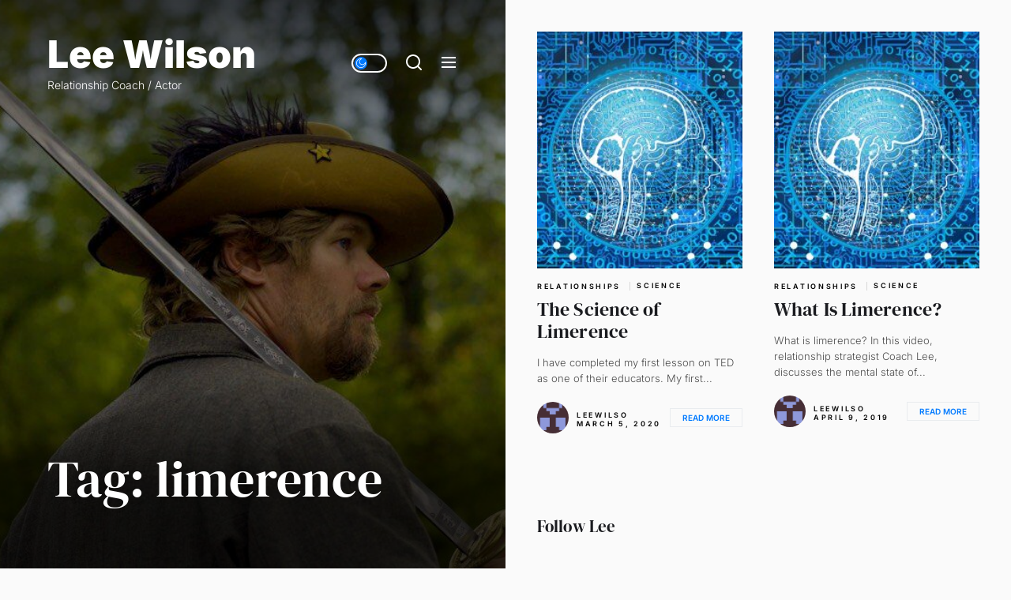

--- FILE ---
content_type: text/html; charset=UTF-8
request_url: https://lee-wilson.net/tag/limerence/
body_size: 67798
content:
<!DOCTYPE html>
<html class="no-js" lang="en-US">

<head>
    <meta charset="UTF-8"><link rel="preload" href="https://lee-wilson.net/wp-content/cache/fvm/min/1767408504-csse8feb9750b629eca5f5cf07543ac9f6ea688db871e8507b2147d5d92f8e99.css" as="style" media="all" />
<link rel="preload" href="https://lee-wilson.net/wp-content/cache/fvm/min/1767408504-css0372a0fca9d4920e55a3577a20b607b2ec41605a8fa6a78a0702f10d68e72.css" as="style" media="all" />
<link rel="preload" href="https://lee-wilson.net/wp-content/cache/fvm/min/1767408504-cssddd2796af602351489b38eedb59d280f14c0d702a4554c0a9275f5ac597cf.css" as="style" media="all" />
<link rel="preload" href="https://lee-wilson.net/wp-content/cache/fvm/min/1767408504-csse19645080f37a34dadfd8a24df948fdd7828219a18d76e76f97ebce868d71.css" as="style" media="all" />
<link rel="preload" href="https://lee-wilson.net/wp-content/cache/fvm/min/1767408504-css6f0bc757f9188abc7e37d958ddc80b0cced347725255debc3d2f3ae53f3e4.css" as="style" media="all" />
<link rel="preload" href="https://lee-wilson.net/wp-content/cache/fvm/min/1767408504-cssd629701bf543d21cb42026c5cb84cd2acc265e1a46ac3f24b88ecc561ef56.css" as="style" media="all" />
<link rel="preload" href="https://lee-wilson.net/wp-content/cache/fvm/min/1767408504-csse304305f8c09e776f256d0ccea4d4534ecc4a0696e825af66e5f81aa6ec7f.css" as="style" media="all" />
<link rel="preload" href="https://lee-wilson.net/wp-content/cache/fvm/min/1767408504-css8ae757d234c82e714c4fe82b06005a39d6125486db67dd3f65bac7a6b5fca.css" as="style" media="all" />
<link rel="preload" href="https://lee-wilson.net/wp-content/cache/fvm/min/1767408504-css8d423b3626a049c53e2061bce6835a953c55487f7346fa92acf453a246aa8.css" as="style" media="all" />
<link rel="preload" href="https://lee-wilson.net/wp-content/cache/fvm/min/1767408504-css8a8156a711658a400b080e1731e02ddb6a55810e1a4d218813047153cbd2e.css" as="style" media="all" />
<link rel="preload" href="https://lee-wilson.net/wp-content/cache/fvm/min/1767408504-csscc0c5dddb792693839cb66f4f86de833e0474776b77b2f4a601a656dd8a62.css" as="style" media="all" />
<link rel="preload" href="https://lee-wilson.net/wp-content/cache/fvm/min/1767408504-css5ace0a60e1dbe8c698187ddb0e05744781c200ef0510c1c6c08a2007aa35a.css" as="style" media="all" />
<link rel="preload" href="https://lee-wilson.net/wp-content/cache/fvm/min/1767408504-css57687207ca399ab5f86191bb073dfefc72a3ccf74b02c3db2eb46febbc885.css" as="style" media="all" /><script data-cfasync="false">if(navigator.userAgent.match(/MSIE|Internet Explorer/i)||navigator.userAgent.match(/Trident\/7\..*?rv:11/i)){var href=document.location.href;if(!href.match(/[?&]iebrowser/)){if(href.indexOf("?")==-1){if(href.indexOf("#")==-1){document.location.href=href+"?iebrowser=1"}else{document.location.href=href.replace("#","?iebrowser=1#")}}else{if(href.indexOf("#")==-1){document.location.href=href+"&iebrowser=1"}else{document.location.href=href.replace("#","&iebrowser=1#")}}}}</script>
<script data-cfasync="false">class FVMLoader{constructor(e){this.triggerEvents=e,this.eventOptions={passive:!0},this.userEventListener=this.triggerListener.bind(this),this.delayedScripts={normal:[],async:[],defer:[]},this.allJQueries=[]}_addUserInteractionListener(e){this.triggerEvents.forEach(t=>window.addEventListener(t,e.userEventListener,e.eventOptions))}_removeUserInteractionListener(e){this.triggerEvents.forEach(t=>window.removeEventListener(t,e.userEventListener,e.eventOptions))}triggerListener(){this._removeUserInteractionListener(this),"loading"===document.readyState?document.addEventListener("DOMContentLoaded",this._loadEverythingNow.bind(this)):this._loadEverythingNow()}async _loadEverythingNow(){this._runAllDelayedCSS(),this._delayEventListeners(),this._delayJQueryReady(this),this._handleDocumentWrite(),this._registerAllDelayedScripts(),await this._loadScriptsFromList(this.delayedScripts.normal),await this._loadScriptsFromList(this.delayedScripts.defer),await this._loadScriptsFromList(this.delayedScripts.async),await this._triggerDOMContentLoaded(),await this._triggerWindowLoad(),window.dispatchEvent(new Event("wpr-allScriptsLoaded"))}_registerAllDelayedScripts(){document.querySelectorAll("script[type=fvmdelay]").forEach(e=>{e.hasAttribute("src")?e.hasAttribute("async")&&!1!==e.async?this.delayedScripts.async.push(e):e.hasAttribute("defer")&&!1!==e.defer||"module"===e.getAttribute("data-type")?this.delayedScripts.defer.push(e):this.delayedScripts.normal.push(e):this.delayedScripts.normal.push(e)})}_runAllDelayedCSS(){document.querySelectorAll("link[rel=fvmdelay]").forEach(e=>{e.setAttribute("rel","stylesheet")})}async _transformScript(e){return await this._requestAnimFrame(),new Promise(t=>{const n=document.createElement("script");let r;[...e.attributes].forEach(e=>{let t=e.nodeName;"type"!==t&&("data-type"===t&&(t="type",r=e.nodeValue),n.setAttribute(t,e.nodeValue))}),e.hasAttribute("src")?(n.addEventListener("load",t),n.addEventListener("error",t)):(n.text=e.text,t()),e.parentNode.replaceChild(n,e)})}async _loadScriptsFromList(e){const t=e.shift();return t?(await this._transformScript(t),this._loadScriptsFromList(e)):Promise.resolve()}_delayEventListeners(){let e={};function t(t,n){!function(t){function n(n){return e[t].eventsToRewrite.indexOf(n)>=0?"wpr-"+n:n}e[t]||(e[t]={originalFunctions:{add:t.addEventListener,remove:t.removeEventListener},eventsToRewrite:[]},t.addEventListener=function(){arguments[0]=n(arguments[0]),e[t].originalFunctions.add.apply(t,arguments)},t.removeEventListener=function(){arguments[0]=n(arguments[0]),e[t].originalFunctions.remove.apply(t,arguments)})}(t),e[t].eventsToRewrite.push(n)}function n(e,t){let n=e[t];Object.defineProperty(e,t,{get:()=>n||function(){},set(r){e["wpr"+t]=n=r}})}t(document,"DOMContentLoaded"),t(window,"DOMContentLoaded"),t(window,"load"),t(window,"pageshow"),t(document,"readystatechange"),n(document,"onreadystatechange"),n(window,"onload"),n(window,"onpageshow")}_delayJQueryReady(e){let t=window.jQuery;Object.defineProperty(window,"jQuery",{get:()=>t,set(n){if(n&&n.fn&&!e.allJQueries.includes(n)){n.fn.ready=n.fn.init.prototype.ready=function(t){e.domReadyFired?t.bind(document)(n):document.addEventListener("DOMContentLoaded2",()=>t.bind(document)(n))};const t=n.fn.on;n.fn.on=n.fn.init.prototype.on=function(){if(this[0]===window){function e(e){return e.split(" ").map(e=>"load"===e||0===e.indexOf("load.")?"wpr-jquery-load":e).join(" ")}"string"==typeof arguments[0]||arguments[0]instanceof String?arguments[0]=e(arguments[0]):"object"==typeof arguments[0]&&Object.keys(arguments[0]).forEach(t=>{delete Object.assign(arguments[0],{[e(t)]:arguments[0][t]})[t]})}return t.apply(this,arguments),this},e.allJQueries.push(n)}t=n}})}async _triggerDOMContentLoaded(){this.domReadyFired=!0,await this._requestAnimFrame(),document.dispatchEvent(new Event("DOMContentLoaded2")),await this._requestAnimFrame(),window.dispatchEvent(new Event("DOMContentLoaded2")),await this._requestAnimFrame(),document.dispatchEvent(new Event("wpr-readystatechange")),await this._requestAnimFrame(),document.wpronreadystatechange&&document.wpronreadystatechange()}async _triggerWindowLoad(){await this._requestAnimFrame(),window.dispatchEvent(new Event("wpr-load")),await this._requestAnimFrame(),window.wpronload&&window.wpronload(),await this._requestAnimFrame(),this.allJQueries.forEach(e=>e(window).trigger("wpr-jquery-load")),window.dispatchEvent(new Event("wpr-pageshow")),await this._requestAnimFrame(),window.wpronpageshow&&window.wpronpageshow()}_handleDocumentWrite(){const e=new Map;document.write=document.writeln=function(t){const n=document.currentScript,r=document.createRange(),i=n.parentElement;let a=e.get(n);void 0===a&&(a=n.nextSibling,e.set(n,a));const s=document.createDocumentFragment();r.setStart(s,0),s.appendChild(r.createContextualFragment(t)),i.insertBefore(s,a)}}async _requestAnimFrame(){return new Promise(e=>requestAnimationFrame(e))}static run(){const e=new FVMLoader(["keydown","mousemove","touchmove","touchstart","touchend","wheel"]);e._addUserInteractionListener(e)}}FVMLoader.run();</script><meta name="viewport" content="width=device-width, initial-scale=1.0"><meta name='robots' content='index, follow, max-image-preview:large, max-snippet:-1, max-video-preview:-1' /><title>limerence Archives - Lee Wilson</title><link rel="canonical" href="https://lee-wilson.net/tag/limerence/" /><meta property="og:locale" content="en_US" /><meta property="og:type" content="article" /><meta property="og:title" content="limerence Archives - Lee Wilson" /><meta property="og:url" content="https://lee-wilson.net/tag/limerence/" /><meta property="og:site_name" content="Lee Wilson" /><script type="application/ld+json" class="yoast-schema-graph">{"@context":"https://schema.org","@graph":[{"@type":"CollectionPage","@id":"https://lee-wilson.net/tag/limerence/","url":"https://lee-wilson.net/tag/limerence/","name":"limerence Archives - Lee Wilson","isPartOf":{"@id":"https://lee-wilson.net/#website"},"primaryImageOfPage":{"@id":"https://lee-wilson.net/tag/limerence/#primaryimage"},"image":{"@id":"https://lee-wilson.net/tag/limerence/#primaryimage"},"thumbnailUrl":"https://lee-wilson.net/wp-content/uploads/2019/04/brain-on-limerence.jpg","breadcrumb":{"@id":"https://lee-wilson.net/tag/limerence/#breadcrumb"},"inLanguage":"en-US"},{"@type":"ImageObject","inLanguage":"en-US","@id":"https://lee-wilson.net/tag/limerence/#primaryimage","url":"https://lee-wilson.net/wp-content/uploads/2019/04/brain-on-limerence.jpg","contentUrl":"https://lee-wilson.net/wp-content/uploads/2019/04/brain-on-limerence.jpg","width":1280,"height":426,"caption":"brain on limerence"},{"@type":"BreadcrumbList","@id":"https://lee-wilson.net/tag/limerence/#breadcrumb","itemListElement":[{"@type":"ListItem","position":1,"name":"Home","item":"https://lee-wilson.net/"},{"@type":"ListItem","position":2,"name":"limerence"}]},{"@type":"WebSite","@id":"https://lee-wilson.net/#website","url":"https://lee-wilson.net/","name":"Lee Wilson","description":"Relationship Coach / Actor","potentialAction":[{"@type":"SearchAction","target":{"@type":"EntryPoint","urlTemplate":"https://lee-wilson.net/?s={search_term_string}"},"query-input":{"@type":"PropertyValueSpecification","valueRequired":true,"valueName":"search_term_string"}}],"inLanguage":"en-US"}]}</script><link rel="alternate" type="application/rss+xml" title="Lee Wilson &raquo; Feed" href="https://lee-wilson.net/feed/" /><link rel="alternate" type="application/rss+xml" title="Lee Wilson &raquo; Comments Feed" href="https://lee-wilson.net/comments/feed/" /><link rel="alternate" type="application/rss+xml" title="Lee Wilson &raquo; limerence Tag Feed" href="https://lee-wilson.net/tag/limerence/feed/" />
    
    <link rel="profile" href="https://gmpg.org/xfn/11">
    
	<style media="all">img:is([sizes="auto" i],[sizes^="auto," i]){contain-intrinsic-size:3000px 1500px}</style>
	
	
	
	
	
	
	
	
	
	
	







<link rel='stylesheet' id='wp-block-library-css' href='https://lee-wilson.net/wp-content/cache/fvm/min/1767408504-csse8feb9750b629eca5f5cf07543ac9f6ea688db871e8507b2147d5d92f8e99.css' media='all' />
<style id='wp-block-library-theme-inline-css' media="all">.wp-block-audio :where(figcaption){color:#555;font-size:13px;text-align:center}.is-dark-theme .wp-block-audio :where(figcaption){color:#ffffffa6}.wp-block-audio{margin:0 0 1em}.wp-block-code{border:1px solid #ccc;border-radius:4px;font-family:Menlo,Consolas,monaco,monospace;padding:.8em 1em}.wp-block-embed :where(figcaption){color:#555;font-size:13px;text-align:center}.is-dark-theme .wp-block-embed :where(figcaption){color:#ffffffa6}.wp-block-embed{margin:0 0 1em}.blocks-gallery-caption{color:#555;font-size:13px;text-align:center}.is-dark-theme .blocks-gallery-caption{color:#ffffffa6}:root :where(.wp-block-image figcaption){color:#555;font-size:13px;text-align:center}.is-dark-theme :root :where(.wp-block-image figcaption){color:#ffffffa6}.wp-block-image{margin:0 0 1em}.wp-block-pullquote{border-bottom:4px solid;border-top:4px solid;color:currentColor;margin-bottom:1.75em}.wp-block-pullquote cite,.wp-block-pullquote footer,.wp-block-pullquote__citation{color:currentColor;font-size:.8125em;font-style:normal;text-transform:uppercase}.wp-block-quote{border-left:.25em solid;margin:0 0 1.75em;padding-left:1em}.wp-block-quote cite,.wp-block-quote footer{color:currentColor;font-size:.8125em;font-style:normal;position:relative}.wp-block-quote:where(.has-text-align-right){border-left:none;border-right:.25em solid;padding-left:0;padding-right:1em}.wp-block-quote:where(.has-text-align-center){border:none;padding-left:0}.wp-block-quote.is-large,.wp-block-quote.is-style-large,.wp-block-quote:where(.is-style-plain){border:none}.wp-block-search .wp-block-search__label{font-weight:700}.wp-block-search__button{border:1px solid #ccc;padding:.375em .625em}:where(.wp-block-group.has-background){padding:1.25em 2.375em}.wp-block-separator.has-css-opacity{opacity:.4}.wp-block-separator{border:none;border-bottom:2px solid;margin-left:auto;margin-right:auto}.wp-block-separator.has-alpha-channel-opacity{opacity:1}.wp-block-separator:not(.is-style-wide):not(.is-style-dots){width:100px}.wp-block-separator.has-background:not(.is-style-dots){border-bottom:none;height:1px}.wp-block-separator.has-background:not(.is-style-wide):not(.is-style-dots){height:2px}.wp-block-table{margin:0 0 1em}.wp-block-table td,.wp-block-table th{word-break:normal}.wp-block-table :where(figcaption){color:#555;font-size:13px;text-align:center}.is-dark-theme .wp-block-table :where(figcaption){color:#ffffffa6}.wp-block-video :where(figcaption){color:#555;font-size:13px;text-align:center}.is-dark-theme .wp-block-video :where(figcaption){color:#ffffffa6}.wp-block-video{margin:0 0 1em}:root :where(.wp-block-template-part.has-background){margin-bottom:0;margin-top:0;padding:1.25em 2.375em}</style>
<style id='classic-theme-styles-inline-css' media="all">/*! This file is auto-generated */
.wp-block-button__link{color:#fff;background-color:#32373c;border-radius:9999px;box-shadow:none;text-decoration:none;padding:calc(.667em + 2px) calc(1.333em + 2px);font-size:1.125em}.wp-block-file__button{background:#32373c;color:#fff;text-decoration:none}</style>
<style id='global-styles-inline-css' media="all">:root{--wp--preset--aspect-ratio--square:1;--wp--preset--aspect-ratio--4-3:4/3;--wp--preset--aspect-ratio--3-4:3/4;--wp--preset--aspect-ratio--3-2:3/2;--wp--preset--aspect-ratio--2-3:2/3;--wp--preset--aspect-ratio--16-9:16/9;--wp--preset--aspect-ratio--9-16:9/16;--wp--preset--color--black:#000000;--wp--preset--color--cyan-bluish-gray:#abb8c3;--wp--preset--color--white:#ffffff;--wp--preset--color--pale-pink:#f78da7;--wp--preset--color--vivid-red:#cf2e2e;--wp--preset--color--luminous-vivid-orange:#ff6900;--wp--preset--color--luminous-vivid-amber:#fcb900;--wp--preset--color--light-green-cyan:#7bdcb5;--wp--preset--color--vivid-green-cyan:#00d084;--wp--preset--color--pale-cyan-blue:#8ed1fc;--wp--preset--color--vivid-cyan-blue:#0693e3;--wp--preset--color--vivid-purple:#9b51e0;--wp--preset--gradient--vivid-cyan-blue-to-vivid-purple:linear-gradient(135deg,rgba(6,147,227,1) 0%,rgb(155,81,224) 100%);--wp--preset--gradient--light-green-cyan-to-vivid-green-cyan:linear-gradient(135deg,rgb(122,220,180) 0%,rgb(0,208,130) 100%);--wp--preset--gradient--luminous-vivid-amber-to-luminous-vivid-orange:linear-gradient(135deg,rgba(252,185,0,1) 0%,rgba(255,105,0,1) 100%);--wp--preset--gradient--luminous-vivid-orange-to-vivid-red:linear-gradient(135deg,rgba(255,105,0,1) 0%,rgb(207,46,46) 100%);--wp--preset--gradient--very-light-gray-to-cyan-bluish-gray:linear-gradient(135deg,rgb(238,238,238) 0%,rgb(169,184,195) 100%);--wp--preset--gradient--cool-to-warm-spectrum:linear-gradient(135deg,rgb(74,234,220) 0%,rgb(151,120,209) 20%,rgb(207,42,186) 40%,rgb(238,44,130) 60%,rgb(251,105,98) 80%,rgb(254,248,76) 100%);--wp--preset--gradient--blush-light-purple:linear-gradient(135deg,rgb(255,206,236) 0%,rgb(152,150,240) 100%);--wp--preset--gradient--blush-bordeaux:linear-gradient(135deg,rgb(254,205,165) 0%,rgb(254,45,45) 50%,rgb(107,0,62) 100%);--wp--preset--gradient--luminous-dusk:linear-gradient(135deg,rgb(255,203,112) 0%,rgb(199,81,192) 50%,rgb(65,88,208) 100%);--wp--preset--gradient--pale-ocean:linear-gradient(135deg,rgb(255,245,203) 0%,rgb(182,227,212) 50%,rgb(51,167,181) 100%);--wp--preset--gradient--electric-grass:linear-gradient(135deg,rgb(202,248,128) 0%,rgb(113,206,126) 100%);--wp--preset--gradient--midnight:linear-gradient(135deg,rgb(2,3,129) 0%,rgb(40,116,252) 100%);--wp--preset--font-size--small:13px;--wp--preset--font-size--medium:20px;--wp--preset--font-size--large:36px;--wp--preset--font-size--x-large:42px;--wp--preset--spacing--20:0.44rem;--wp--preset--spacing--30:0.67rem;--wp--preset--spacing--40:1rem;--wp--preset--spacing--50:1.5rem;--wp--preset--spacing--60:2.25rem;--wp--preset--spacing--70:3.38rem;--wp--preset--spacing--80:5.06rem;--wp--preset--shadow--natural:6px 6px 9px rgba(0, 0, 0, 0.2);--wp--preset--shadow--deep:12px 12px 50px rgba(0, 0, 0, 0.4);--wp--preset--shadow--sharp:6px 6px 0px rgba(0, 0, 0, 0.2);--wp--preset--shadow--outlined:6px 6px 0px -3px rgba(255, 255, 255, 1), 6px 6px rgba(0, 0, 0, 1);--wp--preset--shadow--crisp:6px 6px 0px rgba(0, 0, 0, 1)}:where(.is-layout-flex){gap:.5em}:where(.is-layout-grid){gap:.5em}body .is-layout-flex{display:flex}.is-layout-flex{flex-wrap:wrap;align-items:center}.is-layout-flex>:is(*,div){margin:0}body .is-layout-grid{display:grid}.is-layout-grid>:is(*,div){margin:0}:where(.wp-block-columns.is-layout-flex){gap:2em}:where(.wp-block-columns.is-layout-grid){gap:2em}:where(.wp-block-post-template.is-layout-flex){gap:1.25em}:where(.wp-block-post-template.is-layout-grid){gap:1.25em}.has-black-color{color:var(--wp--preset--color--black)!important}.has-cyan-bluish-gray-color{color:var(--wp--preset--color--cyan-bluish-gray)!important}.has-white-color{color:var(--wp--preset--color--white)!important}.has-pale-pink-color{color:var(--wp--preset--color--pale-pink)!important}.has-vivid-red-color{color:var(--wp--preset--color--vivid-red)!important}.has-luminous-vivid-orange-color{color:var(--wp--preset--color--luminous-vivid-orange)!important}.has-luminous-vivid-amber-color{color:var(--wp--preset--color--luminous-vivid-amber)!important}.has-light-green-cyan-color{color:var(--wp--preset--color--light-green-cyan)!important}.has-vivid-green-cyan-color{color:var(--wp--preset--color--vivid-green-cyan)!important}.has-pale-cyan-blue-color{color:var(--wp--preset--color--pale-cyan-blue)!important}.has-vivid-cyan-blue-color{color:var(--wp--preset--color--vivid-cyan-blue)!important}.has-vivid-purple-color{color:var(--wp--preset--color--vivid-purple)!important}.has-black-background-color{background-color:var(--wp--preset--color--black)!important}.has-cyan-bluish-gray-background-color{background-color:var(--wp--preset--color--cyan-bluish-gray)!important}.has-white-background-color{background-color:var(--wp--preset--color--white)!important}.has-pale-pink-background-color{background-color:var(--wp--preset--color--pale-pink)!important}.has-vivid-red-background-color{background-color:var(--wp--preset--color--vivid-red)!important}.has-luminous-vivid-orange-background-color{background-color:var(--wp--preset--color--luminous-vivid-orange)!important}.has-luminous-vivid-amber-background-color{background-color:var(--wp--preset--color--luminous-vivid-amber)!important}.has-light-green-cyan-background-color{background-color:var(--wp--preset--color--light-green-cyan)!important}.has-vivid-green-cyan-background-color{background-color:var(--wp--preset--color--vivid-green-cyan)!important}.has-pale-cyan-blue-background-color{background-color:var(--wp--preset--color--pale-cyan-blue)!important}.has-vivid-cyan-blue-background-color{background-color:var(--wp--preset--color--vivid-cyan-blue)!important}.has-vivid-purple-background-color{background-color:var(--wp--preset--color--vivid-purple)!important}.has-black-border-color{border-color:var(--wp--preset--color--black)!important}.has-cyan-bluish-gray-border-color{border-color:var(--wp--preset--color--cyan-bluish-gray)!important}.has-white-border-color{border-color:var(--wp--preset--color--white)!important}.has-pale-pink-border-color{border-color:var(--wp--preset--color--pale-pink)!important}.has-vivid-red-border-color{border-color:var(--wp--preset--color--vivid-red)!important}.has-luminous-vivid-orange-border-color{border-color:var(--wp--preset--color--luminous-vivid-orange)!important}.has-luminous-vivid-amber-border-color{border-color:var(--wp--preset--color--luminous-vivid-amber)!important}.has-light-green-cyan-border-color{border-color:var(--wp--preset--color--light-green-cyan)!important}.has-vivid-green-cyan-border-color{border-color:var(--wp--preset--color--vivid-green-cyan)!important}.has-pale-cyan-blue-border-color{border-color:var(--wp--preset--color--pale-cyan-blue)!important}.has-vivid-cyan-blue-border-color{border-color:var(--wp--preset--color--vivid-cyan-blue)!important}.has-vivid-purple-border-color{border-color:var(--wp--preset--color--vivid-purple)!important}.has-vivid-cyan-blue-to-vivid-purple-gradient-background{background:var(--wp--preset--gradient--vivid-cyan-blue-to-vivid-purple)!important}.has-light-green-cyan-to-vivid-green-cyan-gradient-background{background:var(--wp--preset--gradient--light-green-cyan-to-vivid-green-cyan)!important}.has-luminous-vivid-amber-to-luminous-vivid-orange-gradient-background{background:var(--wp--preset--gradient--luminous-vivid-amber-to-luminous-vivid-orange)!important}.has-luminous-vivid-orange-to-vivid-red-gradient-background{background:var(--wp--preset--gradient--luminous-vivid-orange-to-vivid-red)!important}.has-very-light-gray-to-cyan-bluish-gray-gradient-background{background:var(--wp--preset--gradient--very-light-gray-to-cyan-bluish-gray)!important}.has-cool-to-warm-spectrum-gradient-background{background:var(--wp--preset--gradient--cool-to-warm-spectrum)!important}.has-blush-light-purple-gradient-background{background:var(--wp--preset--gradient--blush-light-purple)!important}.has-blush-bordeaux-gradient-background{background:var(--wp--preset--gradient--blush-bordeaux)!important}.has-luminous-dusk-gradient-background{background:var(--wp--preset--gradient--luminous-dusk)!important}.has-pale-ocean-gradient-background{background:var(--wp--preset--gradient--pale-ocean)!important}.has-electric-grass-gradient-background{background:var(--wp--preset--gradient--electric-grass)!important}.has-midnight-gradient-background{background:var(--wp--preset--gradient--midnight)!important}.has-small-font-size{font-size:var(--wp--preset--font-size--small)!important}.has-medium-font-size{font-size:var(--wp--preset--font-size--medium)!important}.has-large-font-size{font-size:var(--wp--preset--font-size--large)!important}.has-x-large-font-size{font-size:var(--wp--preset--font-size--x-large)!important}:where(.wp-block-post-template.is-layout-flex){gap:1.25em}:where(.wp-block-post-template.is-layout-grid){gap:1.25em}:where(.wp-block-columns.is-layout-flex){gap:2em}:where(.wp-block-columns.is-layout-grid){gap:2em}:root :where(.wp-block-pullquote){font-size:1.5em;line-height:1.6}</style>
<link rel='stylesheet' id='font-awesome-css' href='https://lee-wilson.net/wp-content/cache/fvm/min/1767408504-css0372a0fca9d4920e55a3577a20b607b2ec41605a8fa6a78a0702f10d68e72.css' media='all' />
<link rel='stylesheet' id='owl-carousel-css' href='https://lee-wilson.net/wp-content/cache/fvm/min/1767408504-cssddd2796af602351489b38eedb59d280f14c0d702a4554c0a9275f5ac597cf.css' media='all' />
<link rel='stylesheet' id='owl-carousel-transitions-css' href='https://lee-wilson.net/wp-content/cache/fvm/min/1767408504-csse19645080f37a34dadfd8a24df948fdd7828219a18d76e76f97ebce868d71.css' media='all' />
<link rel='stylesheet' id='colorbox-css' href='https://lee-wilson.net/wp-content/cache/fvm/min/1767408504-css6f0bc757f9188abc7e37d958ddc80b0cced347725255debc3d2f3ae53f3e4.css' media='all' />
<link rel='stylesheet' id='animate-css' href='https://lee-wilson.net/wp-content/cache/fvm/min/1767408504-cssd629701bf543d21cb42026c5cb84cd2acc265e1a46ac3f24b88ecc561ef56.css' media='all' />
<link rel='stylesheet' id='tx-style-css' href='https://lee-wilson.net/wp-content/cache/fvm/min/1767408504-csse304305f8c09e776f256d0ccea4d4534ecc4a0696e825af66e5f81aa6ec7f.css' media='all' />
<link rel='stylesheet' id='dashicons-css' href='https://lee-wilson.net/wp-content/cache/fvm/min/1767408504-css8ae757d234c82e714c4fe82b06005a39d6125486db67dd3f65bac7a6b5fca.css' media='all' />
<link rel='stylesheet' id='admin-bar-css' href='https://lee-wilson.net/wp-content/cache/fvm/min/1767408504-css8d423b3626a049c53e2061bce6835a953c55487f7346fa92acf453a246aa8.css' media='all' />
<style id='admin-bar-inline-css' media="all">.canvasjs-chart-credit{display:none!important}#vtrtsFreeChart canvas{border-radius:6px}.vtrts-free-adminbar-weekly-title{font-weight:700;font-size:14px;color:#fff;margin-bottom:6px}#wpadminbar #wp-admin-bar-vtrts_free_top_button .ab-icon:before{content:"\f185";color:#1DAE22;top:3px}#wp-admin-bar-vtrts_pro_top_button .ab-item{min-width:180px}.vtrts-free-adminbar-dropdown{min-width:420px;padding:18px 18px 12px 18px;background:#23282d;color:#fff;border-radius:8px;box-shadow:0 4px 24px rgba(0,0,0,.15);margin-top:10px}.vtrts-free-adminbar-grid{display:grid;grid-template-columns:1fr 1fr;gap:18px 18px;margin-bottom:18px}.vtrts-free-adminbar-card{background:#2c3338;border-radius:8px;padding:18px 18px 12px 18px;box-shadow:0 2px 8px rgba(0,0,0,.07);display:flex;flex-direction:column;align-items:flex-start}.vtrts-free-adminbar-card:nth-child(2),.vtrts-free-adminbar-card:nth-child(4){margin-left:10px!important;padding-left:10px!important;padding-top:6px!important;margin-right:10px!important;padding-right:10px!important;margin-top:10px!important}.vtrts-free-adminbar-card:nth-child(1),.vtrts-free-adminbar-card:nth-child(3){margin-left:10px!important;padding-left:10px!important;padding-top:6px!important;margin-top:10px!important;padding-right:10px!important}.vtrts-free-adminbar-card:nth-child(3),.vtrts-free-adminbar-card:nth-child(4){margin-top:6px!important;padding-top:6px!important;margin-top:10px!important}.vtrts-free-adminbar-card-title{font-size:14px;font-weight:800;margin-bottom:6px;color:#fff}.vtrts-free-adminbar-card-value{font-size:22px;font-weight:700;color:#1DAE22;margin-bottom:4px}.vtrts-free-adminbar-card-sub{font-size:12px;color:#aaa}.vtrts-free-adminbar-btn-wrap{text-align:center;margin-top:8px}#wp-admin-bar-vtrts_free_top_button .ab-item{min-width:80px!important;padding:0px!important;.vtrts-free-adminbar-btn{display:inline-block;background:#1DAE22;color:#fff!important;font-weight:700;padding:8px 28px;border-radius:6px;text-decoration:none;font-size:15px;transition:background 0.2s;margin-top:8px}.vtrts-free-adminbar-btn:hover{background:#15991b;color:#fff!important}.vtrts-free-adminbar-dropdown-wrap{min-width:0;padding:0}#wpadminbar #wp-admin-bar-vtrts_free_top_button .vtrts-free-adminbar-dropdown{display:none;position:absolute;left:0;top:100%;z-index:99999}#wpadminbar #wp-admin-bar-vtrts_free_top_button:hover .vtrts-free-adminbar-dropdown{display:block}.ab-empty-item #wp-admin-bar-vtrts_free_top_button-default .ab-empty-item{height:0px!important;padding:0px!important}#wpadminbar .quicklinks .ab-empty-item{padding:0px!important}.vtrts-free-adminbar-dropdown{min-width:420px;padding:18px 18px 12px 18px;background:#23282d;color:#fff;border-radius:12px;box-shadow:0 8px 32px rgba(0,0,0,.25);margin-top:10px}.vtrts-free-adminbar-btn-wrap{text-align:center;margin-top:18px}.vtrts-free-adminbar-btn{display:inline-block;background:#1DAE22;color:#fff!important;font-weight:700;padding:5px 22px;border-radius:8px;text-decoration:none;font-size:17px;transition:background 0.2s,box-shadow 0.2s;margin-top:8px;box-shadow:0 2px 8px rgba(29,174,34,.15);text-align:center;line-height:1.6}.vtrts-free-adminbar-btn:hover{background:#15991b;color:#fff!important;box-shadow:0 4px 16px rgba(29,174,34,.25)}</style>
<link rel='stylesheet' id='cobber-google-fonts-css' href='https://lee-wilson.net/wp-content/cache/fvm/min/1767408504-css8a8156a711658a400b080e1731e02ddb6a55810e1a4d218813047153cbd2e.css' media='all' />
<link rel='stylesheet' id='slick-css' href='https://lee-wilson.net/wp-content/cache/fvm/min/1767408504-csscc0c5dddb792693839cb66f4f86de833e0474776b77b2f4a601a656dd8a62.css' media='all' />
<link rel='stylesheet' id='cobber-style-css' href='https://lee-wilson.net/wp-content/cache/fvm/min/1767408504-css5ace0a60e1dbe8c698187ddb0e05744781c200ef0510c1c6c08a2007aa35a.css' media='all' />
<script id="ahc_front_js-js-extra">
var ahc_ajax_front = {"ajax_url":"https:\/\/lee-wilson.net\/wp-admin\/admin-ajax.php","plugin_url":"https:\/\/lee-wilson.net\/wp-content\/plugins\/visitors-traffic-real-time-statistics\/","page_id":"Tag: <span>limerence<\/span>","page_title":"","post_type":""};
</script>
<script src="https://lee-wilson.net/wp-content/plugins/visitors-traffic-real-time-statistics/js/front.js?ver=6.7.4" id="ahc_front_js-js"></script>
<script src="https://lee-wilson.net/wp-includes/js/jquery/jquery.min.js?ver=3.7.1" id="jquery-core-js"></script>
<script src="https://lee-wilson.net/wp-includes/js/jquery/jquery-migrate.min.js?ver=3.4.1" id="jquery-migrate-js"></script>



		<script>document.documentElement.className = document.documentElement.className.replace( 'no-js', 'js' );</script>
	
	</head>

<body class="archive tag tag-limerence tag-76 wp-embed-responsive hfeed site-layout-default">


    <div class="preloader hide-no-js">
	    <div class="preloader-style preloader-style-1"></div>
	</div>

<div id="page" class="page-wrapper">
<a class="skip-link screen-reader-text" href="#content">Skip to the content</a>

<div id="aside-content" class="site-aside-content">
    <div class="theme-aside-wrapper">

        
        <div class="theme-aside-background">

            <div id="wp-custom-header" class="wp-custom-header wp-custom-header-archive">

                        <img src="https://lee-wilson.net/wp-content/uploads/2025/01/cropped-IMG_6257.jpg">


                    </div>
        </div>

        
        <div class="theme-aside-content">
            
<header id="site-header" class="theme-site-header" role="banner">
    <div class="header-navbar">
        <div class="navbar-item navbar-item-left">
            <div class="header-titles">
                <div class="site-title"><a href="https://lee-wilson.net/" class="custom-logo-name">Lee Wilson</a></div><div class="site-description"><span>Relationship Coach / Actor</span></div>            </div>
        </div>
        <div class="navbar-item navbar-item-right">
            <div class="navbar-controls hide-no-js">
                
                    <button type="button" class="navbar-control navbar-day-night navbar-day-on" aria-label="Day/Night Mode">
                        <span class="navbar-control-trigger day-night-toggle-icon" tabindex="-1">
                            <span class="moon-toggle-icon">
                                <i class="moon-icon">
                                    <svg class="svg-icon" aria-hidden="true" role="img" focusable="false" xmlns="http://www.w3.org/2000/svg" width="20" height="20" viewBox="0 0 20 20"><path fill="currentColor" d="M 19.832031 8.164062 C 19.78125 7.890625 19.546875 7.691406 19.265625 7.683594 C 18.988281 7.679688 18.746094 7.871094 18.683594 8.140625 C 18.089844 10.738281 15.808594 12.550781 13.136719 12.550781 C 10 12.550781 7.449219 10 7.449219 6.863281 C 7.449219 4.191406 9.261719 1.910156 11.859375 1.316406 C 12.128906 1.253906 12.320312 1.011719 12.316406 0.734375 C 12.308594 0.453125 12.109375 0.21875 11.835938 0.167969 C 11.230469 0.0585938 10.613281 0 10 0 C 7.328125 0 4.816406 1.039062 2.929688 2.929688 C 1.039062 4.816406 0 7.328125 0 10 C 0 12.671875 1.039062 15.183594 2.929688 17.070312 C 4.816406 18.960938 7.328125 20 10 20 C 12.671875 20 15.183594 18.960938 17.070312 17.070312 C 18.960938 15.183594 20 12.671875 20 10 C 20 9.386719 19.941406 8.769531 19.832031 8.164062 Z M 10 18.828125 C 5.132812 18.828125 1.171875 14.867188 1.171875 10 C 1.171875 5.382812 4.738281 1.582031 9.257812 1.203125 C 8.710938 1.578125 8.214844 2.035156 7.792969 2.558594 C 6.816406 3.769531 6.277344 5.300781 6.277344 6.863281 C 6.277344 10.644531 9.355469 13.722656 13.136719 13.722656 C 14.699219 13.722656 16.230469 13.183594 17.441406 12.207031 C 17.964844 11.785156 18.421875 11.289062 18.796875 10.742188 C 18.417969 15.261719 14.617188 18.828125 10 18.828125 Z M 10 18.828125" /></svg>                                </i>
                            </span>
                            <span class="sun-toggle-icon">
                                <i class="sun-icon">
                                    <svg class="svg-icon" aria-hidden="true" role="img" focusable="false" xmlns="http://www.w3.org/2000/svg" width="20" height="20" viewBox="0 0 20 20"><path fill="currentColor" d="M 3.390625 10.832031 L 0 10.832031 L 0 9.167969 L 3.390625 9.167969 C 3.355469 9.441406 3.332031 9.71875 3.332031 10 C 3.332031 10.28125 3.355469 10.558594 3.390625 10.832031 Z M 5.917969 4.738281 L 3.519531 2.339844 L 2.339844 3.515625 L 4.742188 5.917969 C 5.082031 5.476562 5.476562 5.082031 5.917969 4.738281 Z M 15.261719 5.917969 L 17.660156 3.515625 L 16.484375 2.339844 L 14.082031 4.738281 C 14.523438 5.082031 14.917969 5.476562 15.261719 5.917969 Z M 10 3.332031 C 10.28125 3.332031 10.558594 3.355469 10.832031 3.390625 L 10.832031 0 L 9.167969 0 L 9.167969 3.390625 C 9.441406 3.355469 9.71875 3.332031 10 3.332031 Z M 10 16.667969 C 9.71875 16.667969 9.441406 16.644531 9.167969 16.609375 L 9.167969 20 L 10.832031 20 L 10.832031 16.609375 C 10.558594 16.644531 10.28125 16.667969 10 16.667969 Z M 16.609375 9.167969 C 16.644531 9.441406 16.667969 9.71875 16.667969 10 C 16.667969 10.28125 16.644531 10.558594 16.609375 10.832031 L 20 10.832031 L 20 9.167969 Z M 14.082031 15.261719 L 16.480469 17.660156 L 17.660156 16.480469 L 15.261719 14.082031 C 14.917969 14.523438 14.523438 14.917969 14.082031 15.261719 Z M 4.738281 14.082031 L 2.339844 16.480469 L 3.519531 17.660156 L 5.917969 15.257812 C 5.476562 14.917969 5.082031 14.523438 4.738281 14.082031 Z M 6.667969 10 C 6.667969 11.839844 8.160156 13.332031 10 13.332031 C 11.839844 13.332031 13.332031 11.839844 13.332031 10 C 13.332031 8.160156 11.839844 6.667969 10 6.667969 C 8.160156 6.667969 6.667969 8.160156 6.667969 10 Z M 15 10 C 15 12.761719 12.761719 15 10 15 C 7.238281 15 5 12.761719 5 10 C 5 7.238281 7.238281 5 10 5 C 12.761719 5 15 7.238281 15 10 Z M 15 10 " /></svg>                                </i>
                            </span>
                        </span>
                    </button>

                                    <button type="button" class="navbar-control navbar-control-search" aria-label="Search">
                        <span class="navbar-control-trigger" tabindex="-1">
                            <svg class="svg-icon" aria-hidden="true" role="img" focusable="false" xmlns="http://www.w3.org/2000/svg" width="20" height="20" viewBox="0 0 20 20"><path fill="currentColor" d="M1148.0319,95.6176858 L1151.70711,99.2928932 C1152.09763,99.6834175 1152.09763,100.316582 1151.70711,100.707107 C1151.31658,101.097631 1150.68342,101.097631 1150.29289,100.707107 L1146.61769,97.0318993 C1145.07801,98.2635271 1143.12501,99 1141,99 C1136.02944,99 1132,94.9705627 1132,90 C1132,85.0294372 1136.02944,81 1141,81 C1145.97056,81 1150,85.0294372 1150,90 C1150,92.1250137 1149.26353,94.078015 1148.0319,95.6176858 Z M1146.04139,94.8563911 C1147.25418,93.5976949 1148,91.8859456 1148,90 C1148,86.1340067 1144.86599,83 1141,83 C1137.13401,83 1134,86.1340067 1134,90 C1134,93.8659933 1137.13401,97 1141,97 C1142.88595,97 1144.59769,96.2541764 1145.85639,95.0413859 C1145.88271,95.0071586 1145.91154,94.9742441 1145.94289,94.9428932 C1145.97424,94.9115423 1146.00716,94.8827083 1146.04139,94.8563911 Z" transform="translate(-1132 -81)" /></svg>                        </span>
                    </button>
                
                <button type="button" class="navbar-control navbar-control-offcanvas" aria-label="Menu">
                    <span class="navbar-control-trigger" tabindex="-1">
                        <svg class="svg-icon" aria-hidden="true" role="img" focusable="false" xmlns="http://www.w3.org/2000/svg" width="20" height="20" viewBox="0 0 20 20"><path fill="currentColor" d="M1 3v2h18V3zm0 8h18V9H1zm0 6h18v-2H1z" /></svg>                    </span>
                </button>
            </div>
        </div>
    </div>
</header>
        <div class="theme-header-content">

            <div id="wp-custom-header" class="wp-custom-header wp-custom-header-archive">
                <div class="twp-banner-details">
                    <header class="page-header">
                        <h1 class="page-title entry-title entry-title-large">Tag: <span>limerence</span></h1>                    </header>
                </div>

            </div>
        </div>

    
                    </div>

    </div>
</div>

<div id="content" class="site-content">
        <div class="archive-main-block">
            <div id="primary" class="content-area">
                <main id="site-content" role="main">
                    
                        <div class="article-wraper archive-layout-default">
                            <article id="post-675" class="theme-article twp-archive-items post-675 post type-post status-publish format-standard has-post-thumbnail hentry category-relationships category-science tag-infatuation tag-limerence tag-ted tag-the-science-of-limerence">

    
    <div class="post-thumbnail">
        <div class="post-thumbnail-effects">

            <a href="https://lee-wilson.net/the-science-of-limerence/" tabindex="0" rel="bookmark" title="The Science of Limerence">
                <span class="data-bg data-bg-archive" data-background="https://lee-wilson.net/wp-content/uploads/2019/04/brain-on-limerence-768x256.jpg"></span>
            </a>

            
        </div>

    </div>

    <div class="post-content">

                    <div class="entry-meta entry-meta-top">
                <div class="entry-meta-item entry-meta-categories">
                            <a href="https://lee-wilson.net/category/relationships/" rel="category tag">relationships</a>

                        
                            <a href="https://lee-wilson.net/category/science/" rel="category tag">science</a>

                        </div>            </div>
        
        <header class="entry-header">

            <h2 class="entry-title entry-title-medium">

                <a href="https://lee-wilson.net/the-science-of-limerence/" rel="bookmark">The Science of Limerence</a>

            </h2>

        </header>
        
        
            <div class="entry-excerpt entry-excerpt-muted">
                <p>I have completed my first lesson on TED as one of their educators. My first...</p>                
            </div>

        
        <div class="entry-footer">
            <div class="entry-meta">
                <div class="entry-meta-left"><div class="entry-meta-item entry-meta-avatar"> <img alt='' src='https://secure.gravatar.com/avatar/a0f5fecc0ded43f9eb21bf7f18cf0963?s=96&#038;d=retro&#038;r=g' srcset='https://secure.gravatar.com/avatar/a0f5fecc0ded43f9eb21bf7f18cf0963?s=192&#038;d=retro&#038;r=g 2x' class='avatar avatar-96 photo avatar-img' height='96' width='96' decoding='async'/></div></div><div class="entry-meta-right"><div class="entry-meta-item entry-meta-byline"> <span class="author vcard"><a class="url fn n" href="https://lee-wilson.net/author/leewilso/">leewilso</a></span></div><div class="entry-meta-item entry-meta-date"><a href="https://lee-wilson.net/2020/03/05/" rel="bookmark"><time class="entry-date published" datetime="2020-03-05T18:50:40+00:00">March 5, 2020</time><time class="updated" datetime="2020-03-05T18:52:54+00:00">March 5, 2020</time></a></div></div>            </div>
            
                            <a href="https://lee-wilson.net/the-science-of-limerence/" class="theme-button theme-button-border theme-button-small">Read More</a>
            
        </div>

    </div>

</article>
<article id="post-568" class="theme-article twp-archive-items post-568 post type-post status-publish format-standard has-post-thumbnail hentry category-relationships category-science tag-limerence tag-what-is-limerence">

    
    <div class="post-thumbnail">
        <div class="post-thumbnail-effects">

            <a href="https://lee-wilson.net/what-is-limerence/" tabindex="0" rel="bookmark" title="What Is Limerence?">
                <span class="data-bg data-bg-archive" data-background="https://lee-wilson.net/wp-content/uploads/2019/04/brain-on-limerence-768x256.jpg"></span>
            </a>

            
        </div>

    </div>

    <div class="post-content">

                    <div class="entry-meta entry-meta-top">
                <div class="entry-meta-item entry-meta-categories">
                            <a href="https://lee-wilson.net/category/relationships/" rel="category tag">relationships</a>

                        
                            <a href="https://lee-wilson.net/category/science/" rel="category tag">science</a>

                        </div>            </div>
        
        <header class="entry-header">

            <h2 class="entry-title entry-title-medium">

                <a href="https://lee-wilson.net/what-is-limerence/" rel="bookmark">What Is Limerence?</a>

            </h2>

        </header>
        
        
            <div class="entry-excerpt entry-excerpt-muted">
                <p>What is limerence? In this video, relationship strategist Coach Lee, discusses the mental state of...</p>                
            </div>

        
        <div class="entry-footer">
            <div class="entry-meta">
                <div class="entry-meta-left"><div class="entry-meta-item entry-meta-avatar"> <img alt='' src='https://secure.gravatar.com/avatar/a0f5fecc0ded43f9eb21bf7f18cf0963?s=96&#038;d=retro&#038;r=g' srcset='https://secure.gravatar.com/avatar/a0f5fecc0ded43f9eb21bf7f18cf0963?s=192&#038;d=retro&#038;r=g 2x' class='avatar avatar-96 photo avatar-img' height='96' width='96' decoding='async'/></div></div><div class="entry-meta-right"><div class="entry-meta-item entry-meta-byline"> <span class="author vcard"><a class="url fn n" href="https://lee-wilson.net/author/leewilso/">leewilso</a></span></div><div class="entry-meta-item entry-meta-date"><a href="https://lee-wilson.net/2019/04/09/" rel="bookmark"><time class="entry-date published" datetime="2019-04-09T15:19:50+00:00">April 9, 2019</time><time class="updated" datetime="2019-06-17T03:02:39+00:00">June 17, 2019</time></a></div></div>            </div>
            
                            <a href="https://lee-wilson.net/what-is-limerence/" class="theme-button theme-button-border theme-button-small">Read More</a>
            
        </div>

    </div>

</article>
                        </div>

                                        </main>
            </div>
        </div>

    
            <div class="header-searchbar">
                <div class="searchbar-wrapper">
                    <div class="close-searchbar">
                        <a class="skip-link-search-top" href="javascript:void(0)"></a>
                        <div class="search-close theme-close-controller">
                            <button type="button" id="search-closer" class="button-style button-transparent close-popup">
                                <svg class="svg-icon" aria-hidden="true" role="img" focusable="false" xmlns="http://www.w3.org/2000/svg" width="16" height="16" viewBox="0 0 16 16"><polygon fill="currentColor" fill-rule="evenodd" points="6.852 7.649 .399 1.195 1.445 .149 7.899 6.602 14.352 .149 15.399 1.195 8.945 7.649 15.399 14.102 14.352 15.149 7.899 8.695 1.445 15.149 .399 14.102" /></svg>                            </button>
                        </div>
                    </div>
                    <div class="header-searchbar-area">
                        <form role="search" method="get" class="search-form" action="https://lee-wilson.net/">
				<label>
					<span class="screen-reader-text">Search for:</span>
					<input type="search" class="search-field" placeholder="Search &hellip;" value="" name="s" />
				</label>
				<input type="submit" class="search-submit" value="Search" />
			</form>                    </div>

                    
                        <div class="search-content-area">

                            
                                <div class="search-recent-posts">
                                    
            <div class="theme-block related-search-posts">

                <div class="theme-block-heading">
                                            <h2 class="theme-block-title">

                            Recent Post
                        </h2>
                                    </div>

                <div class="theme-list-group recent-list-group">

                    
                        <article id="post-1091" class="theme-list-article post-1091 post type-post status-publish format-standard has-post-thumbnail hentry category-relationships">
                            <header class="entry-header">
                                <h3 class="entry-title entry-title-medium">
                                    <a href="https://lee-wilson.net/should-you-give-up-on-getting-ex-back/" rel="bookmark">
                                        Should You Give Up on Getting Your Ex Back? A Guide to Making the Right Decision                                    </a>
                                </h3>
                            </header>
                        </article>

                    
                        <article id="post-1086" class="theme-list-article post-1086 post type-post status-publish format-standard has-post-thumbnail hentry category-relationships tag-mixed-signals-from-ex-what-to-do">
                            <header class="entry-header">
                                <h3 class="entry-title entry-title-medium">
                                    <a href="https://lee-wilson.net/mixed-signals-from-your-ex/" rel="bookmark">
                                        What To Do When You&#8217;re Getting Mixed Signals From Your Ex                                    </a>
                                </h3>
                            </header>
                        </article>

                    
                        <article id="post-1080" class="theme-list-article post-1080 post type-post status-publish format-standard has-post-thumbnail hentry category-relationships">
                            <header class="entry-header">
                                <h3 class="entry-title entry-title-medium">
                                    <a href="https://lee-wilson.net/should-your-ex-think-you-have-moved-on/" rel="bookmark">
                                        Should Your Ex Think You Have Moved On?                                    </a>
                                </h3>
                            </header>
                        </article>

                    
                        <article id="post-1076" class="theme-list-article post-1076 post type-post status-publish format-standard has-post-thumbnail hentry category-relationships tag-no-contact-avoidant-ex">
                            <header class="entry-header">
                                <h3 class="entry-title entry-title-medium">
                                    <a href="https://lee-wilson.net/no-contact-on-an-avoidant/" rel="bookmark">
                                        No Contact On An Avoidant?                                    </a>
                                </h3>
                            </header>
                        </article>

                    
                        <article id="post-1070" class="theme-list-article post-1070 post type-post status-publish format-standard has-post-thumbnail hentry category-relationships tag-encouraging-signs-during-separation tag-positive-signs-during-separation">
                            <header class="entry-header">
                                <h3 class="entry-title entry-title-medium">
                                    <a href="https://lee-wilson.net/positive-signs-during-separation/" rel="bookmark">
                                        Positive Signs During Separation                                    </a>
                                </h3>
                            </header>
                        </article>

                    
                </div>

            </div>

                                            </div>

                            
                            
                                <div class="search-popular-categories">
                                    
            <div class="theme-block popular-search-categories">
                
                <div class="theme-block-heading">
                                            <h2 class="theme-block-title">

                            Top Category
                        </h2>
                                    </div>

                
                <div class="theme-list-group categories-list-group">
                    <div class="theme-row">

                        
                            <div class="column column-4 column-sm-12">
                                <article id="post-675" class="theme-category-article post-675 post type-post status-publish format-standard has-post-thumbnail hentry category-relationships category-science tag-infatuation tag-limerence tag-ted tag-the-science-of-limerence">
                                    <div class="entry-thumbnail">
                                        <a href="https://lee-wilson.net/category/relationships/" class="data-bg data-bg-small" data-background=""></a>
                                    </div>
                                    <div class="entry-details">
                                        <header class="entry-header">
                                            <h3 class="entry-title">
                                                <a href="https://lee-wilson.net/category/relationships/">
                                                    relationships                                                </a>
                                            </h3>
                                        </header>
                                    </div>
                                </article>
                            </div>
                            
                            <div class="column column-4 column-sm-12">
                                <article id="post-675" class="theme-category-article post-675 post type-post status-publish format-standard has-post-thumbnail hentry category-relationships category-science tag-infatuation tag-limerence tag-ted tag-the-science-of-limerence">
                                    <div class="entry-thumbnail">
                                        <a href="https://lee-wilson.net/category/fun/" class="data-bg data-bg-small" data-background=""></a>
                                    </div>
                                    <div class="entry-details">
                                        <header class="entry-header">
                                            <h3 class="entry-title">
                                                <a href="https://lee-wilson.net/category/fun/">
                                                    fun                                                </a>
                                            </h3>
                                        </header>
                                    </div>
                                </article>
                            </div>
                            
                            <div class="column column-4 column-sm-12">
                                <article id="post-675" class="theme-category-article post-675 post type-post status-publish format-standard has-post-thumbnail hentry category-relationships category-science tag-infatuation tag-limerence tag-ted tag-the-science-of-limerence">
                                    <div class="entry-thumbnail">
                                        <a href="https://lee-wilson.net/category/science/" class="data-bg data-bg-small" data-background=""></a>
                                    </div>
                                    <div class="entry-details">
                                        <header class="entry-header">
                                            <h3 class="entry-title">
                                                <a href="https://lee-wilson.net/category/science/">
                                                    science                                                </a>
                                            </h3>
                                        </header>
                                    </div>
                                </article>
                            </div>
                            
                    </div>
                </div>

            </div>
                                        </div>

                            
                        </div>

                    
                    <a class="skip-link-search-bottom-1" href="javascript:void(0)"></a>
                    <a class="skip-link-search-bottom-2" href="javascript:void(0)"></a>

                </div>
            </div>
                    <div id="offcanvas-menu">
            <div class="offcanvas-wraper">
                <div class="close-offcanvas-menu">

                    <a class="skip-link-off-canvas" href="javascript:void(0)"></a>

                    <div class="offcanvas-close theme-close-controller">
                        <button type="button" class="button-offcanvas-close">
                        <span class="navbar-control-trigger" tabindex="-1">
                            <svg class="svg-icon" aria-hidden="true" role="img" focusable="false" xmlns="http://www.w3.org/2000/svg" width="16" height="16" viewBox="0 0 16 16"><polygon fill="currentColor" fill-rule="evenodd" points="6.852 7.649 .399 1.195 1.445 .149 7.899 6.602 14.352 .149 15.399 1.195 8.945 7.649 15.399 14.102 14.352 15.149 7.899 8.695 1.445 15.149 .399 14.102" /></svg>                        </span>
                        </button>
                    </div>
                </div>

                <div id="primary-nav-offcanvas" class="offcanvas-item offcanvas-main-navigation">
                    <div class="offcanvas-navigation-area"><ul id="menu-menu-1" class="menu"><li id="menu-item-451" class="menu-item menu-item-type-custom menu-item-object-custom menu-item-home menu-item-451"><div class="submenu-wrapper"><a href="http://lee-wilson.net/">Home</a></div></li>
<li id="menu-item-916" class="menu-item menu-item-type-custom menu-item-object-custom menu-item-has-children menu-item-916"><div class="submenu-wrapper"><a href="https://myexbackcoach.com/emergency-breakup-kit/">Emergency Breakup Kit</a><button type="button" class="submenu-toggle" data-toggle-target=".menu-item.menu-item-916 > .sub-menu" data-toggle-type="slidetoggle" data-toggle-duration="250"><span class="btn__content" tabindex="-1"><span class="screen-reader-text">Show sub menu</span><svg class="svg-icon" aria-hidden="true" role="img" focusable="false" xmlns="http://www.w3.org/2000/svg" width="16" height="16" viewBox="0 0 16 16"><path fill="currentColor" d="M1.646 4.646a.5.5 0 0 1 .708 0L8 10.293l5.646-5.647a.5.5 0 0 1 .708.708l-6 6a.5.5 0 0 1-.708 0l-6-6a.5.5 0 0 1 0-.708z"></path></svg></span></button></div>
<ul class="sub-menu">
	<li id="menu-item-952" class="menu-item menu-item-type-post_type menu-item-object-page menu-item-952"><div class="submenu-wrapper"><a href="https://lee-wilson.net/coach-lees-emergency-breakup-kit-reviews/">Emergency Breakup Kit Reviews</a></div></li>
</ul>
</li>
<li id="menu-item-917" class="menu-item menu-item-type-custom menu-item-object-custom menu-item-917"><div class="submenu-wrapper"><a href="https://myexbackcoach.com/emergency-marriage-kit/">Emergency Marriage Kit</a></div></li>
<li id="menu-item-1000" class="menu-item menu-item-type-post_type menu-item-object-page menu-item-1000"><div class="submenu-wrapper"><a href="https://lee-wilson.net/workshops/">Workshops</a></div></li>
<li id="menu-item-454" class="menu-item menu-item-type-post_type menu-item-object-page menu-item-has-children menu-item-454"><div class="submenu-wrapper"><a href="https://lee-wilson.net/biography/">About Lee</a><button type="button" class="submenu-toggle" data-toggle-target=".menu-item.menu-item-454 > .sub-menu" data-toggle-type="slidetoggle" data-toggle-duration="250"><span class="btn__content" tabindex="-1"><span class="screen-reader-text">Show sub menu</span><svg class="svg-icon" aria-hidden="true" role="img" focusable="false" xmlns="http://www.w3.org/2000/svg" width="16" height="16" viewBox="0 0 16 16"><path fill="currentColor" d="M1.646 4.646a.5.5 0 0 1 .708 0L8 10.293l5.646-5.647a.5.5 0 0 1 .708.708l-6 6a.5.5 0 0 1-.708 0l-6-6a.5.5 0 0 1 0-.708z"></path></svg></span></button></div>
<ul class="sub-menu">
	<li id="menu-item-587" class="menu-item menu-item-type-post_type menu-item-object-page menu-item-587"><div class="submenu-wrapper"><a href="https://lee-wilson.net/biography/">Relationship Coach Lee</a></div></li>
</ul>
</li>
<li id="menu-item-452" class="menu-item menu-item-type-post_type menu-item-object-page menu-item-452"><div class="submenu-wrapper"><a href="https://lee-wilson.net/contact/">Contact</a></div></li>
</ul></div>                </div>

                <a class="skip-link-offcanvas screen-reader-text" href="javascript:void(0)"></a>
            </div>
        </div>
        

<footer id="site-footer" role="contentinfo">

    
            <div class="footer-widgetarea">
                <div class="wrapper">
                    <div class="theme-row">

                                                    <div class="column column-6 column-sm-12">
                                <div id="custom_html-2" class="widget_text widget widget_custom_html"><h2 class="widget-title">Follow Lee</h2><div class="textwidget custom-html-widget"><script src="https://apis.google.com/js/platform.js"></script>

<div class="g-ytsubscribe" data-channelid="UC0sJKdOLV0jBYqA6jqAtkTg" data-layout="full" data-count="default"></div>
<br><br>

<script src="https://apis.google.com/js/platform.js"></script></p>
<div class="g-ytsubscribe" data-channelid="UCyE_SDnJbEvJxGbM7OZr6_w" data-layout="full" data-count="hidden">


<link href="https://lee-wilson.net/wp-content/cache/fvm/min/1767408504-css57687207ca399ab5f86191bb073dfefc72a3ccf74b02c3db2eb46febbc885.css" rel="stylesheet" type="text/css" media="all">
<style type="text/css" media="all">#mc_embed_signup{background:#fff;clear:left;font:14px Helvetica,Arial,sans-serif}</style>
<div id="mc_embed_signup">
<form action="http://Lee-Wilson.us8.list-manage.com/subscribe/post?u=dd2835c098c19d43789a51bcc&amp;id=905a05446f" method="post" id="mc-embedded-subscribe-form" name="mc-embedded-subscribe-form" class="validate" target="_blank" novalidate>
	<label for="mce-EMAIL">Get updates on my posts</label>
	<input type="email" value="" name="EMAIL" class="email" id="mce-EMAIL" placeholder="email address" required>

<div style="position: absolute; left: -5000px;"><input type="text" name="b_dd2835c098c19d43789a51bcc_905a05446f" tabindex="-1" value=""></div>
<div class="clear"><input type="submit" value="Subscribe" name="subscribe" id="mc-embedded-subscribe" class="button"></div>
</form>
</div>


<br><br>
<b>On Twitter</b><a href="https://twitter.com/leewilsontalks" class="twitter-follow-button" data-show-count="true" data-lang="en" data-size="medium">Follow @twitter</a>
<script>!function(d,s,id){var js,fjs=d.getElementsByTagName(s)[0];if(!d.getElementById(id)){js=d.createElement(s);js.id=id;js.src="//platform.twitter.com/widgets.js";fjs.parentNode.insertBefore(js,fjs);}}(document,"script","twitter-wjs");</script>
<br><br>
<b>On Facebook</b>
<iframe src="//www.facebook.com/plugins/likebox.php?href=https%3A%2F%2Fwww.facebook.com%2Fleewilsonfanpage&amp;width&amp;height=290&amp;colorscheme=light&amp;show_faces=true&amp;header=true&amp;stream=false&amp;show_border=true&amp;appId=334680623324086" scrolling="no" frameborder="0" style="border:none; overflow:hidden; height:290px;" allowtransparency="true"></iframe></div></div>                            </div>
                        
                        

                    </div>
                </div>
            </div>

        
        <div class="site-info">
            <div class="wrapper">
                <div class="theme-row">

                                        <div class="column column-9">
                        <div class="footer-credits">
                            <div class="footer-copyright">

	                            


                            </div>
                        </div>
                    </div>

                    
                        <div class="column column-3 hide-no-js">
                            <a class="to-the-top" href="#site-header">
                            <span class="to-the-top-long">
                                To the Top <span class="arrow" aria-hidden="true">&uarr;</span>                            </span>
                            <span class="to-the-top-short">
                                Up <span class="arrow" aria-hidden="true">&uarr;</span>                            </span>
                            </a>
                        </div>

                     
                </div>
                
                <div class="theme-row">
                                    </div>
            </div>
        </div>

        
</footer>
</div>
</div>
<script src="https://lee-wilson.net/wp-includes/js/imagesloaded.min.js?ver=5.0.0" id="imagesloaded-js"></script>
<script src="https://lee-wilson.net/wp-includes/js/masonry.min.js?ver=4.2.2" id="masonry-js"></script>
<script src="https://lee-wilson.net/wp-includes/js/jquery/jquery.masonry.min.js?ver=3.1.2b" id="jquery-masonry-js"></script>
<script src="https://lee-wilson.net/wp-content/plugins/templatesnext-toolkit/js/owl.carousel.min.js?ver=1.3.2" id="owl-carousel-js"></script>
<script src="https://lee-wilson.net/wp-content/plugins/templatesnext-toolkit/js/jquery.colorbox-min.js?ver=1.5.14" id="colorbox-js"></script>
<script src="https://lee-wilson.net/wp-content/plugins/templatesnext-toolkit/js/jquery.inview.min.js?ver=1.0.0" id="inview-js"></script>
<script src="https://lee-wilson.net/wp-content/plugins/templatesnext-toolkit/js/tx-script.js?ver=2013-07-18" id="tx-script-js"></script>
<script src="https://cdn.canvasjs.com/canvasjs.min.js" id="canvasjs-free-js"></script>
<script src="https://lee-wilson.net/wp-content/themes/cobber/assets/lib/slick/js/slick.min.js?ver=6.7.4" id="slick-js"></script>
<script id="cobber-pagination-js-extra">
var cobber_pagination = {"paged":"1","maxpage":"1","nextLink":null,"ajax_url":"https:\/\/lee-wilson.net\/wp-admin\/admin-ajax.php","loadmore":"Load More Posts","nomore":"No More Posts","loading":"Loading...","pagination_layout":"numeric","permalink_structure":"\/%postname%\/","ajax_nonce":"47ed003731"};
</script>
<script src="https://lee-wilson.net/wp-content/themes/cobber/assets/lib/custom/js/pagination.js?ver=6.7.4" id="cobber-pagination-js"></script>
<script id="cobber-custom-js-extra">
var cobber_custom = {"single_post":"1","cobber_ed_post_reaction":"","next_svg":"<svg class=\"svg-icon\" aria-hidden=\"true\" role=\"img\" focusable=\"false\" xmlns=\"http:\/\/www.w3.org\/2000\/svg\" width=\"16\" height=\"16\" viewBox=\"0 0 16 16\"><path fill=\"currentColor\" d=\"M4.646 1.646a.5.5 0 0 1 .708 0l6 6a.5.5 0 0 1 0 .708l-6 6a.5.5 0 0 1-.708-.708L10.293 8 4.646 2.354a.5.5 0 0 1 0-.708z\"><\/path><\/svg>","prev_svg":"<svg class=\"svg-icon\" aria-hidden=\"true\" role=\"img\" focusable=\"false\" xmlns=\"http:\/\/www.w3.org\/2000\/svg\" width=\"16\" height=\"16\" viewBox=\"0 0 16 16\"><path fill=\"currentColor\" d=\"M11.354 1.646a.5.5 0 0 1 0 .708L5.707 8l5.647 5.646a.5.5 0 0 1-.708.708l-6-6a.5.5 0 0 1 0-.708l6-6a.5.5 0 0 1 .708 0z\" \/><\/path><\/svg>","play":"<svg class=\"svg-icon\" aria-hidden=\"true\" role=\"img\" focusable=\"false\" xmlns=\"http:\/\/www.w3.org\/2000\/svg\" width=\"22\" height=\"22\" viewBox=\"0 0 22 28\"><path fill=\"currentColor\" d=\"M21.625 14.484l-20.75 11.531c-0.484 0.266-0.875 0.031-0.875-0.516v-23c0-0.547 0.391-0.781 0.875-0.516l20.75 11.531c0.484 0.266 0.484 0.703 0 0.969z\" \/><\/svg>","pause":"<svg class=\"svg-icon\" aria-hidden=\"true\" role=\"img\" focusable=\"false\" xmlns=\"http:\/\/www.w3.org\/2000\/svg\" width=\"22\" height=\"22\" viewBox=\"0 0 24 28\"><path fill=\"currentColor\" d=\"M24 3v22c0 0.547-0.453 1-1 1h-8c-0.547 0-1-0.453-1-1v-22c0-0.547 0.453-1 1-1h8c0.547 0 1 0.453 1 1zM10 3v22c0 0.547-0.453 1-1 1h-8c-0.547 0-1-0.453-1-1v-22c0-0.547 0.453-1 1-1h8c0.547 0 1 0.453 1 1z\" \/><\/svg>","mute":"<svg class=\"svg-icon\" aria-hidden=\"true\" role=\"img\" focusable=\"false\" xmlns=\"http:\/\/www.w3.org\/2000\/svg\" width=\"22\" height=\"22\" viewBox=\"0 0 448.075 448.075\"><path fill=\"currentColor\" d=\"M352.021,16.075c0-6.08-3.52-11.84-8.96-14.4c-5.76-2.88-12.16-1.92-16.96,1.92l-141.76,112.96l167.68,167.68V16.075z\" \/><path fill=\"currentColor\" d=\"M443.349,420.747l-416-416c-6.24-6.24-16.384-6.24-22.624,0s-6.24,16.384,0,22.624l100.672,100.704h-9.376 c-9.92,0-18.56,4.48-24.32,11.52c-4.8,5.44-7.68,12.8-7.68,20.48v128c0,17.6,14.4,32,32,32h74.24l155.84,124.48 c2.88,2.24,6.4,3.52,9.92,3.52c2.24,0,4.8-0.64,7.04-1.6c5.44-2.56,8.96-8.32,8.96-14.4v-57.376l68.672,68.672 c3.136,3.136,7.232,4.704,11.328,4.704s8.192-1.568,11.328-4.672C449.589,437.131,449.589,427.019,443.349,420.747z\" \/><\/svg>","unmute":"<svg class=\"svg-icon\" aria-hidden=\"true\" role=\"img\" focusable=\"false\" xmlns=\"http:\/\/www.w3.org\/2000\/svg\" width=\"22\" height=\"22\" viewBox=\"0 0 480 480\"><path fill=\"currentColor\" d=\"M278.944,17.577c-5.568-2.656-12.128-1.952-16.928,1.92L106.368,144.009H32c-17.632,0-32,14.368-32,32v128 c0,17.664,14.368,32,32,32h74.368l155.616,124.512c2.912,2.304,6.464,3.488,10.016,3.488c2.368,0,4.736-0.544,6.944-1.6 c5.536-2.656,9.056-8.256,9.056-14.4v-416C288,25.865,284.48,20.265,278.944,17.577z\" \/><path fill=\"currentColor\" d=\"M368.992,126.857c-6.304-6.208-16.416-6.112-22.624,0.128c-6.208,6.304-6.144,16.416,0.128,22.656 C370.688,173.513,384,205.609,384,240.009s-13.312,66.496-37.504,90.368c-6.272,6.176-6.336,16.32-0.128,22.624 c3.136,3.168,7.264,4.736,11.36,4.736c4.064,0,8.128-1.536,11.264-4.64C399.328,323.241,416,283.049,416,240.009 S399.328,156.777,368.992,126.857z\" \/><path fill=\"currentColor\" d=\"M414.144,81.769c-6.304-6.24-16.416-6.176-22.656,0.096c-6.208,6.272-6.144,16.416,0.096,22.624 C427.968,140.553,448,188.681,448,240.009s-20.032,99.424-56.416,135.488c-6.24,6.24-6.304,16.384-0.096,22.656 c3.168,3.136,7.264,4.704,11.36,4.704c4.064,0,8.16-1.536,11.296-4.64C456.64,356.137,480,299.945,480,240.009 S456.64,123.881,414.144,81.769z\" \/><\/svg>","play_text":"Play","pause_text":"Pause","mute_text":"Mute","unmute_text":"Unmute"};
</script>
<script src="https://lee-wilson.net/wp-content/themes/cobber/assets/lib/custom/js/custom.js?ver=6.7.4" id="cobber-custom-js"></script>
</body>
</html>

--- FILE ---
content_type: text/html; charset=utf-8
request_url: https://accounts.google.com/o/oauth2/postmessageRelay?parent=https%3A%2F%2Flee-wilson.net&jsh=m%3B%2F_%2Fscs%2Fabc-static%2F_%2Fjs%2Fk%3Dgapi.lb.en.2kN9-TZiXrM.O%2Fd%3D1%2Frs%3DAHpOoo_B4hu0FeWRuWHfxnZ3V0WubwN7Qw%2Fm%3D__features__
body_size: 162
content:
<!DOCTYPE html><html><head><title></title><meta http-equiv="content-type" content="text/html; charset=utf-8"><meta http-equiv="X-UA-Compatible" content="IE=edge"><meta name="viewport" content="width=device-width, initial-scale=1, minimum-scale=1, maximum-scale=1, user-scalable=0"><script src='https://ssl.gstatic.com/accounts/o/2580342461-postmessagerelay.js' nonce="YOJNnW-yDLwlyGcsHN8W8g"></script></head><body><script type="text/javascript" src="https://apis.google.com/js/rpc:shindig_random.js?onload=init" nonce="YOJNnW-yDLwlyGcsHN8W8g"></script></body></html>

--- FILE ---
content_type: text/css
request_url: https://lee-wilson.net/wp-content/cache/fvm/min/1767408504-css5ace0a60e1dbe8c698187ddb0e05744781c200ef0510c1c6c08a2007aa35a.css
body_size: 77188
content:
@charset "UTF-8";
/* https://lee-wilson.net/wp-content/themes/cobber/style.css?ver=1.1.6 */
html{line-height:1.15;-webkit-text-size-adjust:100%}body{border:none;margin:0;padding:0}h1{font-size:2em;margin:.67em 0}hr{box-sizing:content-box;height:0;overflow:visible}pre{font-family:monospace,monospace;font-size:1em}a{background-color:transparent}abbr[title]{border-bottom:none;text-decoration:underline;text-decoration:underline dotted}b,strong{font-weight:bolder}code,kbd,samp{font-family:monospace,monospace;font-size:1em}small{font-size:85%}sub,sup{font-size:75%;line-height:0;position:relative;vertical-align:baseline}sub{bottom:-.25em}sup{top:-.5em}img{border-style:none}button,input,optgroup,select,textarea{font-family:inherit;font-size:100%;line-height:1.15;margin:0}button,input{overflow:visible}button,select{text-transform:none}button,[type="button"],[type="reset"],[type="submit"]{-webkit-appearance:button}button::-moz-focus-inner,[type="button"]::-moz-focus-inner,[type="reset"]::-moz-focus-inner,[type="submit"]::-moz-focus-inner{border-style:none;padding:0}button:-moz-focusring,[type="button"]:-moz-focusring,[type="reset"]:-moz-focusring,[type="submit"]:-moz-focusring{outline:1px dotted ButtonText}fieldset{padding:.35em .75em .625em}legend{box-sizing:border-box;color:inherit;display:table;max-width:100%;padding:0;white-space:normal}progress{vertical-align:baseline}textarea{overflow:auto}[type="checkbox"],[type="radio"]{box-sizing:border-box;padding:0}[type="number"]::-webkit-inner-spin-button,[type="number"]::-webkit-outer-spin-button{height:auto}[type="search"]{-webkit-appearance:textfield;outline-offset:-2px}[type="search"]::-webkit-search-decoration{-webkit-appearance:none}::-webkit-file-upload-button{-webkit-appearance:button;font:inherit}details{display:block}summary{display:list-item}template{display:none}[hidden]{display:none}@media (max-width:575px){.hidden-xxs-screen{display:none!important}}@media (min-width:576px) and (max-width:767px){.hidden-xs-screen{display:none!important}}@media (min-width:768px) and (max-width:991px){.hidden-sm-screen{display:none!important}}@media (min-width:992px) and (max-width:1199px){.hidden-md-screen{display:none!important}}@media (min-width:1200px){.hidden-lg-screen{display:none!important}}html{font-size:62.5%}body,button,input,select,optgroup,textarea{color:#1A1B1F;font-family:'Inter',sans-serif;font-size:1.4rem;line-height:1.6;font-weight:300}.night-mode body,.night-mode button,.night-mode input,.night-mode select,.night-mode optgroup,.night-mode textarea{color:#efefef}h1,h2,h3,h4,h5,h6{font-family:'DM Serif Display',serif;font-weight:400;letter-spacing:.005em;word-spacing:-.002em;clear:both;margin:0 0 1.5rem}h1,h2{line-height:1.2}h3,h4,h5,h6{line-height:1.3}.archive-description{font-size:2.2rem}.entry-title-large{font-size:6.4rem}.entry-title-big{font-size:3.4rem}.entry-title-medium{font-size:2.4rem}.entry-title-small{font-size:1.8rem}#comments .comments-title,.wp-block-pullquote.alignwide p,.wp-block-pullquote.alignfull p,.wp-block-pullquote.is-style-solid-color.alignfull blockquote p,.wp-block-pullquote.is-style-solid-color.alignwide blockquote p{font-size:2.6rem}#comments h3.comment-reply-title{font-size:1.8rem}#comments .comment-meta .comment-metadata{font-size:1.2rem}.main-navigation div.menu ul li a,.footer-navigation li a,#comments h3.comment-reply-title #cancel-comment-reply-link,#comments .comment-reply-link{font-weight:600}@media screen and (max-width:767px){.entry-title-large{font-size:3.5rem}.entry-title-big{font-size:2.2rem}.entry-title-medium{font-size:1.5rem}}p{margin-bottom:1.5em;margin-top:0}dfn,cite,em,i{font-style:italic}blockquote{margin:0 1.5em}address{margin:0 0 1.5em}pre{background:#eee;font-family:"Courier 10 Pitch",Courier,monospace;font-size:15px;font-size:.9375rem;line-height:1.6;margin-bottom:1.6em;max-width:100%;overflow:auto;padding:1.6em}code,kbd,tt,var{font-family:Monaco,Consolas,"Andale Mono","DejaVu Sans Mono",monospace;font-size:15px;font-size:.9375rem}abbr,acronym{border-bottom:1px dotted #666;cursor:help}mark,ins{background:#fff9c0;text-decoration:none}big{font-size:125%}::-moz-selection{background:#070707;color:#fff}::selection{background:#070707;color:#fff}html{box-sizing:border-box}@media screen and (max-width:782px){html{position:inherit!important}}*,*:before,*:after{-moz-box-sizing:border-box;-webkit-box-sizing:border-box;box-sizing:border-box}body{background:#fafafa;-moz-osx-font-smoothing:grayscale;-webkit-font-smoothing:antialiased}.night-mode body{background:#000}.body-scroll-locked{overflow:hidden}hr{background-color:#ccc;border:0;height:1px;margin-bottom:1.5em}ul,ol{margin-top:0;margin-bottom:1rem}ul{list-style:disc}ol{list-style:decimal}li>ul,li>ol{margin-bottom:0;margin-left:1.5em}dt{font-weight:700}dd{margin:0 1.5em 1.5em}img{height:auto;max-width:100%;vertical-align:top}figure{margin:1em 0}table{margin:0 0 1.5em;width:100%}.data-bg{background-color:#000;background-size:cover;background-position:center;background-repeat:no-repeat;display:block}.data-bg-fixed{background-attachment:fixed}.data-bg-full{min-height:560px;height:100vh}.data-bg-large{height:560px}.data-bg-big{height:440px}.data-bg-medium{height:320px}.data-bg-small{height:220px}.data-bg-thumbnail{height:100px}fieldset{border:.2rem solid #e1e1e3;margin-bottom:3rem;margin-top:3rem;padding:2rem}fieldset>*:first-child{margin-top:0}fieldset>*:last-child{margin-bottom:0}form{margin-bottom:3rem;margin-top:3rem}form>*:first-child{margin-top:0}form>*:last-child{margin-bottom:0}legend{font-size:.85em;font-weight:700;padding:0 1rem}label{display:block;font-size:1.5rem;font-weight:600;margin:0 0 .5rem 0}label.inline,input[type="checkbox"]+label{display:inline;font-weight:400;margin-left:.5rem}input,textarea,button,.select{font-family:inherit;line-height:1}input,textarea,.select{border-color:#000}.night-mode input,.night-mode textarea,.night-mode .select{border-color:#fff}input[type="text"],input[type="password"],input[type="email"],input[type="url"],input[type="date"],input[type="month"],input[type="time"],input[type="datetime"],input[type="datetime-local"],input[type="week"],input[type="number"],input[type="search"],input[type="tel"],input[type="color"],textarea{-webkit-appearance:none;-moz-appearance:none;background:transparent;border-radius:0;border-style:solid;border-width:.2rem;box-shadow:none;color:inherit;display:block;font-weight:600;font-size:1.2rem;line-height:1.2;margin:0;max-width:100%;outline:none;padding:1.5rem 1.8rem;width:100%}input[type="text"]:hover,input[type="text"]:focus,input[type="password"]:hover,input[type="password"]:focus,input[type="email"]:hover,input[type="email"]:focus,input[type="url"]:hover,input[type="url"]:focus,input[type="date"]:hover,input[type="date"]:focus,input[type="month"]:hover,input[type="month"]:focus,input[type="time"]:hover,input[type="time"]:focus,input[type="datetime"]:hover,input[type="datetime"]:focus,input[type="datetime-local"]:hover,input[type="datetime-local"]:focus,input[type="week"]:hover,input[type="week"]:focus,input[type="number"]:hover,input[type="number"]:focus,input[type="search"]:hover,input[type="search"]:focus,input[type="tel"]:hover,input[type="tel"]:focus,input[type="color"]:hover,input[type="color"]:focus,textarea:hover,textarea:focus{border-color:#0027ff}textarea{height:12rem;line-height:1.5;width:100%}select{font-family:inherit;font-size:inherit}input::-webkit-input-placeholder{line-height:normal}input:-ms-input-placeholder{line-height:normal}input::-moz-placeholder{line-height:normal}input[type="search"]::-webkit-search-decoration,input[type="search"]::-webkit-search-cancel-button,input[type="search"]::-webkit-search-results-button,input[type="search"]::-webkit-search-results-decoration{display:none}button,.button,.theme-button,.wp-block-button__link,.wp-block-file .wp-block-file__button,input[type="button"],input[type="reset"],input[type="submit"]{-webkit-appearance:none;-moz-appearance:none;border:.2rem solid;background:none;border-radius:0;color:inherit;cursor:pointer;display:inline-block;font-weight:600;font-size:1.2rem;line-height:1.2;margin:0;padding:1.5rem 1.8rem;text-align:center;text-decoration:none;text-transform:uppercase}.theme-button-small{padding:.5rem 1.5rem;font-size:1rem}.theme-button-border{border:.1rem solid #e9ecef;color:#007aff}.theme-button-filled{background:#68b832;border-color:#68b832;color:#fff}button:hover,.button:hover,.theme-button:hover,.wp-block-button__link:hover,.wp-block-file__button:hover,input[type="button"]:hover,input[type="reset"]:hover,input[type="submit"]:hover,button:focus,.button:focus,.theme-button:focus,.wp-block-button__link:focus,.wp-block-file__button:focus,input[type="button"]:focus,input[type="reset"]:focus,input[type="submit"]:focus{text-decoration:none;border-color:#0027ff}.theme-button-border:hover,.theme-button-border:focus,.theme-button-filled:hover,.theme-button-filled:focus{background:#004eff;border-color:#004eff;color:#fff}button:hover,.button:hover,.theme-button:hover,.wp-block-button__link:hover,.wp-block-file__button:hover,input[type="button"]:hover,input[type="reset"]:hover,input[type="submit"]:hover,button:focus,.button:focus,.theme-button:focus,.wp-block-button__link:focus,.wp-block-file__button:focus,input[type="button"]:focus,input[type="reset"]:focus,input[type="submit"]:focus,button:active,.button:active,.wp-block-button__link:active,.wp-block-file__button:active,input[type="button"]:active,input[type="reset"]:active,input[type="submit"]:active{outline:none}.post-password-form{padding:40px;background:#f8f9fa}.post-password-form label{margin-bottom:0;-webkit-box-flex:1;-ms-flex:1;flex:1}.post-password-form input[type="password"]{min-height:40px}.post-password-form input[type="submit"]{padding:0 2rem;min-height:40px;height:100%;border-radius:0}.post-password-form>p:first-child{font-size:1.25rem;margin-bottom:2rem}.post-password-form>p:last-child{display:-webkit-box;display:-ms-flexbox;display:flex;-webkit-box-align:end;-ms-flex-align:end;align-items:flex-end;margin-bottom:0}.preloader{height:100%;position:fixed;left:0;top:0;z-index:9999;background:#fff;width:100%}.preloader{-webkit-transition:all 0.7s ease;-moz-transition:all 0.7s ease;-ms-transform:all 0.7s ease;transition:all 0.7s ease}.page-loaded .preloader{transform:translateY(-100%);-o-transform:translateY(-100%);-ms-transform:translateY(-100%);-webkit-transform:translateY(-100%)}.preloader-style-1{width:56px;height:56px;border:2px solid rgba(0,0,0,.5);border-radius:50%;position:relative;animation:loader-rotate 1s ease-in-out infinite;top:50%;margin:-28px auto 0 auto}.preloader-style-1:after{content:'';width:10px;height:10px;border-radius:50%;background:#000;position:absolute;top:-6px;left:50%;margin-left:-5px}@keyframes loader-rotate{0%{transform:rotate(0)}100%{transform:rotate(360deg)}}.theme-custom-cursor{position:fixed;left:0;top:0;pointer-events:none;border-radius:50%;-webkit-transform:translateZ(0);transform:translateZ(0);visibility:hidden}.theme-cursor-secondary{margin-left:-3px;margin-top:-3px;width:6px;height:6px;z-index:10000001;background-color:#CED0D4;-webkit-transition:width .3s ease-in-out,height .3s ease-in-out,margin .3s ease-in-out,opacity .3s ease-in-out;-o-transition:width .3s ease-in-out,height .3s ease-in-out,margin .3s ease-in-out,opacity .3s ease-in-out;transition:width .3s ease-in-out,height .3s ease-in-out,margin .3s ease-in-out,opacity .3s ease-in-out}.theme-cursor-secondary.cursor-hover{margin-left:-30px;margin-top:-30px;width:60px;height:60px;background-color:#CED0D4;opacity:.3}.theme-cursor-primary{margin-left:-30px;margin-top:-30px;width:30px;height:30px;border:2px solid #CED0D4;-webkit-box-sizing:border-box;box-sizing:border-box;z-index:10000000;opacity:.5;-webkit-transition:all .08s ease-out;-o-transition:all .08s ease-out;transition:all .08s ease-out}.theme-cursor-primary.cursor-hover{opacity:0}.no-js .theme-custom-cursor{display:none;opacity:0;visibility:hidden;position:absolute;z-index:-1111}.navbar-item-left{align-items:baseline;display:flex;flex-wrap:wrap;justify-content:flex-start}.header-titles h1{margin-bottom:0}.header-titles .custom-logo-name{display:block;font-size:4.8rem;font-weight:900;line-height:1.2;margin:0 auto}#site-header{padding-bottom:40px;padding-top:40px}.header-titles .custom-logo-name,.site-description,.navbar-control{color:#fff}.header-navbar{align-items:center;display:flex;justify-content:space-between;width:100%;position:relative;margin-right:auto;margin-left:auto}.navbar-item-right{align-items:center;display:flex;justify-content:flex-end}.navbar-controls{display:flex;flex-shrink:0;justify-content:flex-end;margin:0 -1rem 0 1rem;overflow:hidden}.navbar-control{align-items:center;display:flex;justify-content:flex-end;line-height:1;margin:0 1rem}.navbar-control,.theme-action-control{border-color:transparent;position:relative;text-decoration:none;padding:0}.theme-action-control{background:#007aff;color:#fff;padding:10px}.theme-action-control:hover,.theme-action-control:focus{background:#004eff}.theme-action-control .svg-icon{width:14px;height:14px}.navbar-control:hover,.navbar-control:focus,.navbar-control:active,.theme-action-control:hover,.theme-action-control:focus,.theme-action-control:active{outline:none;border-color:transparent}.navbar-control-trigger:focus,.action-control-trigger:focus{outline:none}.navbar-control:focus-visible>.navbar-control-trigger,.theme-action-control:focus-visible>.action-control-trigger{outline:2px solid}.searchbar-wrapper{transform:translateY(-100%);transition:transform 0.15s linear,box-shadow 0.15s linear}.offcanvas-wraper,.searchbar-wrapper{height:100%;padding:2rem 6rem;overflow-y:scroll;scrollbar-width:none;-ms-overflow-style:none}.header-searchbar-active .searchbar-wrapper{transform:translateY(0);transition:transform 0.25s ease-in-out,box-shadow 0.1s 0.25s linear}.header-searchbar-area{display:flex;padding-bottom:4rem;padding-top:1rem;justify-content:space-between;align-items:center}.header-searchbar form{position:relative;width:100%}.header-searchbar .search-form .exit-search{padding:1.4rem 1.8rem}.search-content-area{overflow-x:hidden;scrollbar-width:thin;max-height:calc(100vh - 300px)}.search-content-area::-webkit-scrollbar{width:11px}.search-content-area{scrollbar-color:var(--thumbBG) var(--scrollbarBG)}.search-content-area::-webkit-scrollbar-track{background:var(--scrollbarBG)}.search-content-area::-webkit-scrollbar-thumb{background-color:var(--thumbBG);border-radius:6px;border:3px solid var(--scrollbarBG)}.search-content-area .recent-list-group{position:relative;padding-top:10px;padding-bottom:10px;-webkit-box-flex:1;-ms-flex:1;-webkit-flex:1;-moz-box-flex:1;flex:1;counter-reset:list-numbers;margin-left:15px;margin-right:15px}.search-content-area .recent-list-group:before{content:'';position:absolute;left:0;top:0;-webkit-transform:translateX(-50%);-ms-transform:translateX(-50%);-moz-transform:translateX(-50%);-o-transform:translateX(-50%);transform:translateX(-50%);width:2px;height:100%;background-color:rgba(0,0,0,.1)}.search-content-area .recent-list-group .theme-list-article{padding-left:30px;position:relative;margin-bottom:1rem;padding-bottom:1rem}@media (max-width:767px){.header-searchbar #search-closer{right:15px}.search-content-area .recent-list-group .theme-list-article{margin-bottom:1rem;padding-bottom:1rem}}.search-content-area .recent-list-group .theme-list-article:last-child{margin-bottom:0;padding-bottom:0}.search-content-area .recent-list-group .theme-list-article:before{counter-increment:list-numbers;content:counter(list-numbers);background-color:#fff;color:#000;border:.2rem solid rgba(0,0,0,.1);font-weight:600;position:absolute;left:0;top:0;width:30px;height:30px;line-height:30px;text-align:center;-webkit-transform:translateX(-50%);-ms-transform:translateX(-50%);-moz-transform:translateX(-50%);-o-transform:translateX(-50%);transform:translateX(-50%)}.theme-categories-section{background-color:#f9e3d2}.theme-categories-section .theme-section-heading,.theme-categories-section .theme-category-article{text-align:center}.theme-categories-section .entry-thumbnail{border-radius:100%;margin:0 auto 15px;overflow:hidden;position:relative;width:180px}a{color:#000;text-decoration:none}.night-mode a{color:#fff}a:hover,a:focus{color:#0027ff;outline:none}a:focus-visible{outline:2px solid #0027ff}a:hover,a:active{outline:0}.entry-content a:not(.more-link):not(.button):not(.wp-block-button__link),.entry-summary a:not(.more-link):not(.button):not(.wp-block-button__link),.widget_text a:not(.more-link):not(.button){text-decoration:underline}abbr,acronym,abbr[title]{border-bottom:1px #767676 dotted;text-decoration:none}.main-navigation div.menu ul{display:inline-block;margin:0 auto;padding:0;list-style:none;vertical-align:top}.main-navigation div.menu ul li{position:relative;display:inline-block;padding:10px}.main-navigation>div.menu>ul>li{padding:20px 10px}.main-navigation div.menu ul li a{position:relative}.main-navigation div.menu ul li a{color:inherit}.main-navigation div.menu ul li.current-menu-item a{color:#000}.main-navigation .navigation-area ul li.current-menu-item:before{content:"";border-top:1px solid;width:70px;height:1px;display:block;margin-left:auto;margin-right:auto;left:0;right:0;position:absolute;top:-1px}.main-navigation .navigation-area ul li.current-menu-item:before{border-color:#000}.main-navigation .svg-icon{display:inline-block;line-height:100%;margin-left:5px;vertical-align:middle;width:1.2rem}@media screen and (min-width:992px){.main-navigation div.menu ul>li>a{display:block}.main-navigation div.menu ul ul li{width:100%}.main-navigation div.menu ul ul a{display:block;line-height:inherit}.main-navigation div.menu ul ul{background-color:#fff;box-shadow:0 0 15px 0 rgba(0,0,0,.1);position:absolute;text-align:left;visibility:hidden;filter:alpha(opacity=0);opacity:0;margin:0 auto;padding:0;width:234px}.main-navigation div.menu ul ul a{color:#000}.main-navigation div.menu li:hover>ul,.main-navigation div.menu li:focus>ul{visibility:visible;filter:alpha(opacity=1);opacity:1;z-index:999;-webkit-transition:opacity 0.4s,top 0.4s;-moz-transition:opacity 0.4s,top 0.4s;-ms-transition:opacity 0.4s,top 0.4s;-o-transition:opacity 0.4s,top 0.4s;transition:opacity 0.4s,top 0.4s}.main-navigation div.menu li:focus-within>ul{visibility:visible;filter:alpha(opacity=1);opacity:1;z-index:999;-webkit-transition:opacity 0.4s,top 0.4s;-moz-transition:opacity 0.4s,top 0.4s;-ms-transition:opacity 0.4s,top 0.4s;-o-transition:opacity 0.4s,top 0.4s;transition:opacity 0.4s,top 0.4s}.main-navigation div.menu>ul>li>ul{top:90%;left:0}.main-navigation div.menu>ul>li:last-child>ul ul,.main-navigation div.menu>ul>li:nth-last-child(2) ul ul,.main-navigation div.menu>ul>li:nth-last-child(3) ul ul{right:100%;left:inherit}.main-navigation div.menu ul ul ul{top:-20px;left:100%}.main-navigation div.menu ul ul li:hover ul,.main-navigation div.menu ul ul li:focus ul{top:0}.main-navigation div.menu ul ul li:focus-within ul{top:0}.link-icon-wrapper{display:flex;justify-content:space-between;width:100%;align-items:center}}@media screen and (max-width:991px){.main-navigation{display:none;visibility:hidden}}.header-searchbar,#offcanvas-menu{background:rgba(0,0,0,.42);display:none;position:fixed;top:0;height:100%;left:0;width:50%;z-index:1000;animation:fadeIn ease .85s;-webkit-animation:fadeIn ease .85s;-moz-animation:fadeIn ease .85s;-o-animation:fadeIn ease .85s;-ms-animation:fadeIn ease .85s}@media screen and (max-width:991px){.header-searchbar,#offcanvas-menu{width:75%}.offcanvas-wraper,.searchbar-wrapper{padding-left:2rem;padding-right:2rem}}@media screen and (max-width:767px){.header-searchbar,#offcanvas-menu{width:100%}}@keyframes fadeIn{0%{opacity:0}100%{opacity:1}}@-moz-keyframes fadeIn{0%{opacity:0}100%{opacity:1}}@-webkit-keyframes fadeIn{0%{opacity:0}100%{opacity:1}}@-o-keyframes fadeIn{0%{opacity:0}100%{opacity:1}}@-ms-keyframes fadeIn{0%{opacity:0}100%{opacity:1}}.close-searchbar,.close-offcanvas-menu{text-align:right;cursor:pointer}.theme-close-controller{margin:10px auto;display:block}.admin-bar .theme-close-controller{margin-top:40px}.offcanvas-close span{display:inline-block;vertical-align:middle}.header-searchbar.header-searchbar-active,#offcanvas-menu.offcanvas-menu-active{display:block}.offcanvas-main-navigation{width:100%}.offcanvas-item{margin-bottom:30px}.offcanvas-item ul{list-style:none;margin:0;padding:0}.offcanvas-main-navigation li{position:relative;border-bottom:1px solid #e9ecef}.night-mode .offcanvas-main-navigation li{border-color:#1d1d1d}.offcanvas-main-navigation li:last-child{border-bottom:none}.offcanvas-main-navigation a{margin-bottom:2px;color:inherit;font-weight:600;font-size:12px;letter-spacing:.24em;text-transform:uppercase;padding:20px 0;text-decoration:none;position:relative;width:100%}.offcanvas-main-navigation .sub-menu{border-top:1px solid #e9ecef;display:none;list-style:none;margin:0 auto;padding:0}.night-mode .offcanvas-main-navigation .sub-menu{border-color:#1d1d1d}.offcanvas-main-navigation .sub-menu.submenu-toggle-active{display:block}.offcanvas-main-navigation div.menu ul li,.offcanvas-main-navigation .submenu-wrapper{display:flex;justify-content:space-between;width:100%}.offcanvas-main-navigation .submenu-wrapper .submenu-toggle{border-style:solid;border-width:0 0 0 1px;border-color:#e9ecef;padding-left:3rem;padding-right:3rem}.night-mode .offcanvas-main-navigation .submenu-wrapper .submenu-toggle{border-color:#1d1d1d}.offcanvas-main-navigation .submenu-wrapper .submenu-toggle:focus{outline:none}.offcanvas-main-navigation .submenu-wrapper .submenu-toggle:focus-visible>.btn__content{outline:2px solid #0027ff}.offcanvas-main-navigation .submenu-wrapper .submenu-toggle .svg-icon{height:1.4rem;transition:transform .15s linear;width:1.4rem}.offcanvas-main-navigation .submenu-wrapper .submenu-toggle.button-toggle-active .svg-icon{transform:rotate(180deg)}.theme-social-navigation{color:#fff;display:-webkit-flex;display:-ms-flexbox;display:-moz-box;display:flex;align-items:center;margin-bottom:4rem}.theme-social-navigation .social-navigation-label{font-weight:600}.theme-social-navigation .social-menu ul{list-style:none;margin:0 auto;padding:0}.theme-social-navigation .social-menu li{display:inline-block;vertical-align:middle;line-height:1}.theme-social-navigation .social-menu li a .svg-icon{display:inline-block;vertical-align:middle;width:2.5rem;height:2.5rem;padding:4px;color:#fff}@media (max-width:575px){.theme-social-navigation .social-menu li a .svg-icon{width:1.8rem;height:1.8rem;padding:0 2px}}.screen-reader-text{border:0;clip:rect(1px,1px,1px,1px);clip-path:inset(50%);height:1px;margin:-1px;overflow:hidden;padding:0;position:absolute!important;width:1px;word-wrap:normal!important}.screen-reader-text:focus{background-color:#f1f1f1;border-radius:3px;box-shadow:0 0 2px 2px rgba(0,0,0,.6);clip:auto!important;clip-path:none;color:#21759b;display:block;font-size:14px;font-size:.875rem;font-weight:700;height:auto;left:5px;line-height:normal;padding:15px 23px 14px;text-decoration:none;top:5px;width:auto;z-index:100000}.skip-link{font-size:16px!important}#content[tabindex="-1"]:focus{outline:0}@media (prefers-reduced-motion:reduce){*{animation-duration:0s!important;transition-duration:0s!important}}.alignleft{display:inline;float:left;margin-right:1.5em}.alignright{display:inline;float:right;margin-left:1.5em}.aligncenter{clear:both;display:block;margin-left:auto;margin-right:auto}.clear:before,.clear:after,.offcanvas-search:before,.offcanvas-search:after,.entry-content:before,.entry-content:after,.comment-content:before,.comment-content:after,.site-header:before,.site-header:after,.site-content:before,.site-content:after,.widget:before,.widget:after,.site-footer:before,.site-footer:after{content:"";display:table;table-layout:fixed}.clear:after,.offcanvas-search:after,.entry-content:after,.comment-content:after,.site-header:after,.site-content:after,.widget:after,.site-footer:after{clear:both}.widget-wrapper{display:block}.widget{display:block;margin:0 0 6rem}.widget select{max-width:100%}.widget ul{padding-left:0;padding-right:0;list-style:none;margin-bottom:0}.widget .button{padding-top:.5rem;padding-bottom:.5rem}.widget a{color:inherit}.widget a:hover,.widget a:focus{color:#2568ef}.widget .author-widget-details{background:#007aff;color:#fff;position:relative;border-radius:20px;overflow:hidden;text-align:center;transition:all 0.2s ease}.author-widget-details .profile-data-bg{border-radius:100%;border:5px solid #FFf;height:160px;margin:0 auto;width:160px}.data-bg-enable.author-widget-details .profile-data-bg{margin-top:-80px}.author-widget-details .author-content{text-align:center;padding-left:2rem;padding-right:2rem}.author-content .entry-title{margin-top:10px}.author-widget-details .author-social-profiles{margin-top:4rem;padding-bottom:4rem;text-align:center}.author-widget-details .author-social-profiles>a{display:inline-block;margin:0 5px}.author-widget-details .author-social-profiles .svg-icon{color:#fff;height:30px;line-height:30px;width:30px;outline:2px solid;padding:4px;outline-offset:3px;border-radius:4px}.author-widget-details .author-social-profiles a:hover .svg-icon,.author-widget-details .author-social-profiles a:focus .svg-icon{background:#000}.widget_nav_menu a{display:block;padding:1rem 0}.widget_nav_menu .menu>.menu-item:not(:first-child){border-top:1px #e9ecef solid}.widget_nav_menu .menu-item-has-children{display:-webkit-box;display:-ms-flexbox;display:flex;-ms-flex-wrap:wrap;flex-wrap:wrap;-webkit-box-align:center;-ms-flex-align:center;align-items:center;-webkit-box-pack:justify;-ms-flex-pack:justify;justify-content:space-between;width:100%}.widget_nav_menu .menu-item-has-children>a{-webkit-box-ordinal-group:2;-ms-flex-order:1;order:1}.widget_nav_menu .menu-item-has-children>span{cursor:pointer;-webkit-box-ordinal-group:3;-ms-flex-order:2;order:2}.widget_nav_menu .menu-item-has-children>ul{width:100%;-webkit-box-ordinal-group:4;-ms-flex-order:3;order:3}.widget_nav_menu .menu>.menu-item>.sub-menu{padding-bottom:1rem}.widget_nav_menu .sub-menu{display:none}.widget_nav_menu .sub-menu a{padding:.5rem 0;line-height:1}.widget_nav_menu .sub-menu .sub-menu{padding:.5rem 0}.widget_nav_menu .sub-menu .sub-menu a{padding-left:1rem}.widget_nav_menu .submenu-visible{display:block}.search-form{margin-bottom:0;margin-top:0}.search-form label{display:block;margin:0 auto;width:70%;float:left}@media (min-width:576px){.header-searchbar .search-form label{padding-left:5px;padding-right:5px}}.search-form label .search-field{width:100%;-webkit-appearance:none}.search-form .search-submit{float:left;width:30%}.search-form-default{display:flex;position:relative;margin:0 auto}.search-form-default label{width:100%}.search-form-default .search-field-default{-webkit-appearance:none;-moz-appearance:none;appearance:none;background:#f1f1f1;border:none;height:45px;margin:0;padding:10px 20px 10px 45px}.search-form-default .search-field-default:focus{outline:thin dotted}.search-form-default .search-field-default:hover,.search-form-default .search-field-default:active{outline:0}.search-form-default svg{height:20px;left:15px;margin-top:-10px;position:absolute;top:50%;transition:fill .2s;width:20px;filter:alpha(opacity=75);opacity:.75}@media (max-width:575px){.search-form label,.search-form .search-submit{width:100%;float:none;margin:5px 0}}.widget_recent_entries ul li,.widget_recent_comments ul li,.widget_categories ul li,.widget_pages ul li,.widget_archive ul li,.widget_meta ul li{display:-webkit-box;display:-ms-flexbox;display:flex;-ms-flex-wrap:wrap;flex-wrap:wrap;position:relative;padding:1.5rem 0}.widget_recent_entries ul li:not(:last-child),.widget_recent_comments ul li:not(:last-child),.widget_categories ul li:not(:last-child),.widget_pages ul li:not(:last-child),.widget_archive ul li:not(:last-child),.widget_meta ul li:not(:last-child){border-bottom:1px solid rgba(0,0,0,.072)}.widget_recent_entries ul li:first-child:last-child,.widget_recent_comments ul li:first-child:last-child,.widget_categories ul li:first-child:last-child,.widget_pages ul li:first-child:last-child,.widget_archive ul li:first-child:last-child,.widget_meta ul li:first-child:last-child{border-bottom:none;padding-bottom:0}.widget_categories ul li:first-child:last-child>.children,.widget_pages ul li:first-child:last-child>.children,.widget_archive ul li:first-child:last-child>.children{padding-bottom:0}.widget_recent_entries ul li a,.widget_recent_comments ul li a,.widget_categories ul li a,.widget_pages ul li a,.widget_archive ul li a,.widget_meta ul li a{padding-right:.6666666667rem;margin-right:auto;-webkit-transition:color 0.2s;transition:color 0.2s}.widget_categories ul ul.children,.widget_pages ul ul.children,.widget_archive ul ul.children{-webkit-box-flex:0;-ms-flex:0 0 100%;flex:0 0 100%;width:100%;border-top:1px #e9ecef solid;margin-top:1rem;margin-left:0;padding-left:1.5em}.widget_categories ul ul.children li,.widget_pages ul ul.children li,.widget_archive ul ul.children li{padding:1rem 0 1rem 1rem}.widget_categories ul ul.children li:last-child,.widget_pages ul ul.children li:last-child,.widget_archive ul ul.children li:last-child{border-bottom:none;padding-bottom:0}.widget_categories ul ul.children ul.children li,.widget_pages ul ul.children ul.children li,.widget_archive ul ul.children ul.children li{margin-left:1rem;padding-left:0}#wp-calendar{width:100%;margin:0}#wp-calendar caption{text-align:right;margin-bottom:15px}#wp-calendar thead th{text-align:center}#wp-calendar tbody td{background:#f5f5f5;border:1px solid #e8e8e8;text-align:center;padding:8px}#wp-calendar tbody td:hover{background:#fff}#wp-calendar tbody .pad{background:none}#wp-calendar tfoot td.pad{display:none}.widget_recent_comments li{position:relative;padding-bottom:1rem}.widget_recent_comments li:last-child{padding-bottom:0}.widget_recent_entries li{position:relative;padding-bottom:1rem}.widget_recent_entries li:last-child{padding-bottom:0}.widget_recent_entries li .post-date{margin-left:1rem}.widget_recent_entries li .post-date:before{content:'('}.widget_recent_entries li .post-date:after{content:')'}.widget_rss .rss-widget-icon{display:none}.widget_rss ul li{border-bottom:1px #e9ecef solid;position:relative;padding-bottom:1rem;margin-bottom:1rem}.widget_rss ul li:last-child{border-bottom:none;padding-bottom:0;margin-bottom:0}.widget_rss ul li .rsswidget{color:#000;-webkit-transition:color 0.25s;transition:color 0.25s}.widget_rss ul li .rss-date{display:block;margin-top:.25rem}.widget_rss ul li .rssSummary{margin-top:.25rem;color:#000}.widget_rss ul li cite{display:block;margin-top:.25rem;font-style:normal;text-align:right;font-size:.8125rem}.widget_tag_cloud{overflow:hidden}.widget_tag_cloud .tagcloud{display:-webkit-box;display:-ms-flexbox;display:flex;-ms-flex-wrap:wrap;flex-wrap:wrap}.widget_tag_cloud .tagcloud a{background:rgba(0,0,0,.05);font-size:12px!important;padding:.5rem 1rem;margin-top:.5rem;margin-right:.5rem;text-decoration:none}.widget_tag_cloud .tagcloud a:last-child{margin-right:0}.widget_tag_cloud .tagcloud a:first-letter{text-transform:uppercase}.widget_media_video .mejs-container{max-width:100%;overflow:hidden}.widget_media_video .mejs-container video,.widget_media_video .mejs-container iframe,.widget_media_video .mejs-container object,.widget_media_video .mejs-container embed{max-width:100%;overflow:hidden}.widget_media_gallery{overflow:hidden}.widget_media_gallery [class^="gallery-columns-"],.widget_media_gallery [class*=" gallery-columns-"]{display:-webkit-box;display:-ms-flexbox;display:flex;-ms-flex-wrap:wrap;flex-wrap:wrap;margin:-1rem -.5rem 0}.widget_media_gallery [class^="gallery-columns-"] .gallery-item,.widget_media_gallery [class*=" gallery-columns-"] .gallery-item{position:relative;margin-top:1rem;margin-bottom:0;padding:0 .5rem;display:-webkit-box;display:-ms-flexbox;display:flex;-webkit-box-align:center;-ms-flex-align:center;align-items:center;text-align:center;-webkit-box-orient:vertical;-webkit-box-direction:normal;-ms-flex-direction:column;flex-direction:column}.widget_media_gallery [class^="gallery-columns-"] .gallery-item img,.widget_media_gallery [class*=" gallery-columns-"] .gallery-item img{display:block;border-radius:0;-webkit-transition:0.25s;transition:0.25s;-webkit-backface-visibility:hidden;backface-visibility:hidden}.widget_media_gallery [class^="gallery-columns-"] .gallery-item:hover img,.widget_media_gallery [class*=" gallery-columns-"] .gallery-item:hover img{opacity:.6}.widget_media_gallery [class^="gallery-columns-"] .gallery-item .gallery-caption,.widget_media_gallery [class*=" gallery-columns-"] .gallery-item .gallery-caption{padding:1rem 1rem 0}.widget_media_gallery [class^="gallery-columns-"] .gallery-item .gallery-icon,.widget_media_gallery [class*=" gallery-columns-"] .gallery-item .gallery-icon{position:relative;width:100%;overflow:hidden}.widget_media_gallery .gallery-columns-4 .gallery-caption,.widget_media_gallery .gallery-columns-5 .gallery-caption,.widget_media_gallery .gallery-columns-6 .gallery-caption,.widget_media_gallery .gallery-columns-7 .gallery-caption,.widget_media_gallery .gallery-columns-8 .gallery-caption,.widget_media_gallery .gallery-columns-9 .gallery-caption{display:none}.widget_media_gallery .gallery-columns-1 .gallery-item{-webkit-box-flex:0;-ms-flex:0 0 100%;flex:0 0 100%;max-width:100%}.widget_media_gallery .gallery-columns-2 .gallery-item{-webkit-box-flex:0;-ms-flex:0 0 50%;flex:0 0 50%;max-width:50%}.widget_media_gallery .gallery-columns-3 .gallery-item{-webkit-box-flex:0;-ms-flex:0 0 33.3333333333%;flex:0 0 33.3333333333%;max-width:33.3333333333%}.widget_media_gallery .gallery-columns-4 .gallery-item{-webkit-box-flex:0;-ms-flex:0 0 25%;flex:0 0 25%;max-width:25%}.widget_media_gallery .gallery-columns-5 .gallery-item{-webkit-box-flex:0;-ms-flex:0 0 20%;flex:0 0 20%;max-width:20%}.widget_media_gallery .gallery-columns-6 .gallery-item{-webkit-box-flex:0;-ms-flex:0 0 16.6666666667%;flex:0 0 16.6666666667%;max-width:16.6666666667%}.widget_media_gallery .gallery-columns-7 .gallery-item{-webkit-box-flex:0;-ms-flex:0 0 14.2857142857%;flex:0 0 14.2857142857%;max-width:14.2857142857%}.widget_media_gallery .gallery-columns-8 .gallery-item{-webkit-box-flex:0;-ms-flex:0 0 12.5%;flex:0 0 12.5%;max-width:12.5%}.widget_media_gallery .gallery-columns-9 .gallery-item{-webkit-box-flex:0;-ms-flex:0 0 11.1111111111%;flex:0 0 11.1111111111%;max-width:11.1111111111%}.widget_text{word-wrap:break-word}.widget_text ul{list-style:disc;margin:0 0 1rem 1rem}.widget_text ol{list-style:decimal}.widget_text ul li,.widget_text ol li{border:none}.widget_text ul li:last-child,.widget_text ol li:last-child{padding-bottom:0}.widget_text ul li ul{margin:0 0 0 1rem}.widget_text ul li li{padding-left:0;padding-right:0}.widget_text ol li{list-style-position:inside}.widget_text ol li+li{margin-top:-1px}.widget .tab-head .twp-nav-tabs{border-bottom:2px solid #000;margin-bottom:15px}.widget .tab-head .twp-nav-tabs li{float:left;margin:0 auto;width:33.33%}.widget .tab-head .twp-nav-tabs>li>a{background:rgba(0,0,0,.05);display:block;padding:15px 0;text-align:center;font-size:14px;font-weight:700}.widget .tab-head .twp-nav-tabs>li.active>a,.widget .tab-head .twp-nav-tabs>li>a:focus,.widget .tab-head .twp-nav-tabs>li>a:hover,.widget .tab-head .twp-nav-tabs>li.active>a:focus,.widget .tab-head .twp-nav-tabs>li.active>a:hover{background:#000;color:#fff}.widget .tab-head .post-description{margin-top:20px}.tab-icon{width:15px;height:15px;display:inline-block;margin-right:5px;vertical-align:middle}.site-content .tab-icon{width:20px;height:20px}.tab-content>.tab-pane{display:none}.tab-content>.active{display:block}.theme-widget-list .theme-widget-article{border-bottom:1px solid #e9ecef;margin-bottom:15px;padding-bottom:15px}.night-mode .theme-widget-list .theme-widget-article{border-color:#1d1d1d}.theme-widget-list .theme-widget-article:last-child{border:0;margin-bottom:0;padding-bottom:0}.recent-widget-list .entry-thumbnail{position:relative}.recent-widget-list .entry-thumbnail .trend-item{background:#007aff;color:#fff;position:absolute;font-size:1.2rem;left:5px;bottom:5px;font-weight:600;margin-left:auto;margin-right:auto;text-align:center;z-index:9;height:25px;line-height:25px;width:25px}.category-widget-header .category-title,.category-widget-header .post-count{display:inline-block;vertical-align:middle}.category-widget-header .category-title{font-weight:700}.category-widget-header .post-count{color:#fff;display:inline-block;float:right;font-size:16px;font-weight:700;height:30px;line-height:30px;padding:0 10px;text-align:center;width:30px;-webkit-transition:all .2s ease-out;-moz-transition:all .2s ease-out;transition:all .2s ease-out}.category-widget-description,.category-latest-article .entry-title{margin-top:25px;margin-bottom:0}.widget .latest-category-post{filter:alpha(opacity=45);opacity:.45}.theme-social-widget ul li{margin:2px 0;display:inline-block;vertical-align:middle}.theme-social-widget ul li a{background:#000;color:#fff;width:50px;height:50px;display:block;line-height:50px;text-align:center}.theme-social-widget ul li a:hover,.theme-social-widget ul li a:focus{filter:alpha(opacity=90);opacity:.90;color:#fff}.night-mode .theme-social-widget ul li a{background:#fff;color:#000}.night-mode .theme-social-widget ul li a:hover,.night-mode .theme-social-widget ul li a:focus{color:#000}.theme-social-widget ul li .svg-icon{width:26px;height:26px;display:inline-block;vertical-align:middle}.format-audio .entry-thumbnail{margin-bottom:0}.format-audio .twp-content-audio .wp-block-audio{margin:0 auto 15px}.entry-content .wp-block-audio{padding:20px;border:2px solid rgba(0,0,0,.05)}.wp-block-audio audio:hover,.wp-block-audio audio:focus{outline:none}@media screen and (-webkit-min-device-pixel-ratio:0){.twp-content-audio,.entry-content .wp-block-audio{background:#f0f3f4}}@media not all and (min-resolution:.001dpcm){@media{.twp-content-audio,.entry-content .wp-block-audio{background:#393939}}}@-moz-document url-prefix(){.twp-content-audio,.entry-content .wp-block-audio{background:#181818}}.twp-content-video{position:relative;display:-webkit-box;display:-ms-flexbox;display:flex;-webkit-box-orient:vertical;-webkit-box-direction:normal;-ms-flex-direction:column;flex-direction:column;-webkit-transition:opacity ease .2s;transition:opacity ease .2s}.twp-content-video .entry-video{position:relative;display:-webkit-box;display:-ms-flexbox;display:flex;-webkit-box-orient:vertical;-webkit-box-direction:normal;-ms-flex-direction:column;flex-direction:column;margin-bottom:1em}.twp-content-video .entry-video:before{content:"";display:table;-webkit-box-sizing:border-box;box-sizing:border-box;width:0;height:100%}.twp-content-video .entry-video.theme-ratio-default:before{padding-bottom:66.66667%}.twp-content-video .entry-video.theme-ratio-square:before{padding-bottom:100%}.twp-content-video .entry-video.theme-ratio-portrait:before{padding-bottom:150%}.twp-content-video .entry-video.theme-ratio-landscape:before{padding-bottom:75%}.twp-content-video .entry-video .theme-video-panel{position:absolute;top:0;left:0;width:100%;height:100%;overflow:hidden}.twp-content-video .entry-video .twp-video-control-buttons{display:-webkit-box;display:-ms-flexbox;display:flex;position:absolute;right:10px;top:10px;z-index:10}.twp-content-video .entry-video iframe,.twp-content-video .entry-video video{position:absolute;top:50%;left:50%;max-width:unset;margin:auto;-webkit-transition:opacity .5s;transition:opacity .5s;-webkit-transform:translate(-50%,-50%);transform:translate(-50%,-50%);width:200%!important;height:200%!important}.theme-video-controllers{position:absolute;right:10px;top:10px;z-index:10}.sticky{display:block}.updated:not(.published){display:none}.post-content-wrap{display:-ms-flexbox;display:flex;-ms-flex-wrap:wrap;flex-wrap:wrap;padding-top:3rem}.post-content-wrap .post-content-share,.post-content-wrap .post-content{position:relative;width:100%}.post-content-wrap .post-content-share{-ms-flex:0 0 80px;flex:0 0 80px;max-width:80px}.post-content-wrap .post-content{-ms-flex:0 0 calc(100% - 80px);flex:0 0 calc(100% - 80px);max-width:calc(100% - 80px)}.single-layout .post-thumbnail{margin-bottom:20px}.single-layout .post-content-wrap .post-content ul li,.single-layout .post-content-wrap .post-content ol li{margin-bottom:10px}.single-layout .post-content-wrap .post-content .entry-content p a{box-shadow:0 -2px 0 #3062ff inset}.single .post-content-wrap .entry-footer{margin-bottom:3rem}.single .post-content-wrap .entry-footer .post-edit-link{border:.1rem solid;display:inline-block;vertical-align:middle;padding:.6rem 1rem;margin-top:.3rem}.entry-title a{color:inherit}.latest-blog-wrapper .post-thumbnail{position:relative;overflow:hidden}.post-thumbnail-effects{overflow:hidden;position:relative}.post-thumbnail-overlay{position:absolute;right:0;text-align:right;top:0;padding:15px}.post-thumbnail-effects .data-bg{-webkit-backface-visibility:hidden;backface-visibility:hidden;transition-property:transform,filter,opacity;transition-duration:0.3s;transition-timing-function:cubic-bezier(.57,.21,.69,1)}.archive-layout-metro .post-thumbnail-effects .data-bg:before{position:absolute;bottom:0;top:50%;left:0;right:0;content:"";display:inline-block;background-image:linear-gradient(to top,rgba(0,0,0,.75) 0%,transparent 50%);z-index:1;transition:500ms ease-in-out;pointer-events:none;will-change:transform}.post-thumbnail-effects:hover .data-bg,.post-thumbnail-effects:focus .data-bg{transform:scale(1.05,1.05)}.archive-layout-metro .post-thumbnail-effects:hover .data-bg:before{top:0}.post-format-icon{position:absolute;top:0;z-index:3;left:0;display:block}.post-format-icon .svg-icon{color:#fff;position:relative;width:16px;height:16px;margin:10px 8px}.post-format-icon:before{content:"";height:80px;transform:rotate(45deg);width:80px;display:block;top:-40px;left:-40px;position:absolute}.format-video .post-format-icon:before{background:#7e40b6}.format-image .post-format-icon:before{background:#7f87de}.format-gallery .post-format-icon:before{background:#f89d2b}.format-quote .post-format-icon:before{background:#ef281a}.format-audio .post-format-icon:before{background:#68b832}.page-links{clear:both;margin:0 0 1.5em}.wrapper{width:100%;padding-right:20px;padding-left:20px;margin-right:auto;margin-left:auto}.theme-row{display:-ms-flexbox;display:flex;-ms-flex-wrap:wrap;flex-wrap:wrap;margin-right:-20px;margin-left:-20px}.column{position:relative;width:100%;padding-right:20px;padding-left:20px}.column-1{-ms-flex:0 0 8.333333%;flex:0 0 8.333333%;max-width:8.333333%}.column-2{-ms-flex:0 0 16.666667%;flex:0 0 16.666667%;max-width:16.666667%}.column-3{-ms-flex:0 0 25%;flex:0 0 25%;max-width:25%}.column-4{-ms-flex:0 0 33.333333%;flex:0 0 33.333333%;max-width:33.333333%}.column-5{-ms-flex:0 0 41.666667%;flex:0 0 41.666667%;max-width:41.666667%}.column-6{-ms-flex:0 0 50%;flex:0 0 50%;max-width:50%}.column-7{-ms-flex:0 0 58.333333%;flex:0 0 58.333333%;max-width:58.333333%}.column-8{-ms-flex:0 0 66.666667%;flex:0 0 66.666667%;max-width:66.666667%}.column-9{-ms-flex:0 0 75%;flex:0 0 75%;max-width:75%}.column-10{-ms-flex:0 0 83.333333%;flex:0 0 83.333333%;max-width:83.333333%}.column-11{-ms-flex:0 0 91.666667%;flex:0 0 91.666667%;max-width:91.666667%}.column-12{-ms-flex:0 0 100%;flex:0 0 100%;max-width:100%}@media screen and (max-width:991px){.column-sm-12{-ms-flex:0 0 100%;flex:0 0 100%;max-width:100%}}@media screen and (max-width:767px){.column-xs-12{-ms-flex:0 0 100%;flex:0 0 100%;max-width:100%}}.content-area{position:relative;width:100%;-ms-flex:0 0 100%;flex:0 0 100%;max-width:100%}.alignnone,.aligncenter{margin-bottom:4rem;margin-top:4rem}.alignwide,.alignfull{margin-bottom:6rem;margin-top:6rem}.alignleft{margin:.5rem 2.5rem 2.5rem 0}.alignright{margin:.5rem 0 2.5rem 2.5rem}.entry-content>.alignfull{margin-left:-4rem}.entry-content>.alignwide{max-width:calc(100vw - 8rem);width:calc(100vw - 8rem)}.alignfull>figcaption,.alignfull>.wp-caption-text{width:calc(100% - 8rem)}.entry-excerpt-muted{color:#4b4b4b;font-size:1.3rem}.entry-meta{display:flex;flex-wrap:wrap;align-items:center;line-height:1.2}.entry-meta-icon.tags-icon{margin-top:5px;display:inline-block;vertical-align:middle;margin-right:5px}.entry-meta-top{margin-bottom:1rem;margin-top:1.5rem}.entry-meta a{text-decoration:none;font-weight:600;font-size:.9rem;letter-spacing:.3em;text-transform:uppercase}.entry-meta-left .entry-meta-avatar{width:40px;border-radius:50%;margin-right:1rem;overflow:hidden}.entry-meta-label{margin-right:5px}.entry-meta-item{display:flex;align-items:center;flex-wrap:wrap;gap:.5rem}.post-thumbnail-overlay .entry-meta .entry-meta-categories a:not(:hover):not(:focus){color:#fff}.entry-meta .entry-meta-categories a{display:block;position:relative}.entry-meta .entry-meta-categories a:after{display:inline-block;position:relative;top:.2rem;content:"";width:1px;background-color:#d8d8d8;height:1.1rem;margin:0 .8rem 0 1.1rem}.entry-meta .entry-meta-categories a:last-child:after{content:none;display:none}.post-navigation{border-style:solid;border-width:.1rem 0;border-color:#e9ecef;font-size:1.8rem;margin-top:5rem;padding:3rem 0}.night-mode .post-navigation{border-color:#1d1d1d}.post-navigation .nav-links{display:flex;flex-direction:column}.post-navigation .nav-links>div+div{margin-top:1rem}.post-navigation a{align-items:baseline;display:flex;text-decoration:none}.post-navigation .arrow{margin-right:1rem}.post-navigation{padding:3.5rem 0;margin-bottom:8rem;margin-top:8rem}.post-navigation .nav-links{flex-direction:row;justify-content:space-between}.post-navigation .nav-links a{color:inherit}.post-navigation .nav-links a:hover,.post-navigation .nav-links a:focus{color:#2568ef}.post-navigation .nav-links>div{max-width:calc(50% - 2rem)}.post-navigation .nav-links>div+div{margin:0 0 0 4rem}.post-navigation .arrow{margin:0 2rem 0 0}.post-navigation .nav-next:only-child{margin-left:auto}.post-navigation .nav-next a{flex-direction:row-reverse;text-align:right}.post-navigation .nav-next .arrow{margin:0 0 0 2rem}@media screen and (max-width:767px){.post-navigation .nav-links{display:block}.post-navigation .nav-links>div{max-width:100%}.post-navigation .nav-links>div,.post-navigation .nav-links>div+div{margin:10px 0}}.related-post-item{margin-bottom:30px}.related-post-item .entry-excerpt{margin-bottom:15px}.archive-layout-masonry .theme-article .post-content .entry-meta .entry-meta-item a,.archive-layout-metro .theme-article .post-content .entry-meta .entry-meta-item a{color:#fff}.archive-layout-lateral .theme-article,.archive-layout-default,.archive-layout-metro,.archive-layout-masonry{display:-ms-flexbox;display:flex;-ms-flex-wrap:wrap;flex-wrap:wrap}.archive-layout-lateral{padding-left:15px;padding-right:15px}.archive-layout-lateral .theme-article{margin-left:-15px;margin-right:-15px;padding:20px}.archive-layout-default{padding:40px 20px}@media screen and (max-width:767px){.archive-layout-default{padding:40px 0}}.archive-layout-default .theme-article{margin-bottom:40px;padding-right:20px;padding-left:20px}.archive-layout-default .theme-article,.archive-layout-masonry .theme-article{position:relative;width:100%;-ms-flex:0 0 50%;flex:0 0 50%;max-width:50%}.archive-layout-lateral .theme-article .post-thumbnail,.archive-layout-lateral .theme-article .post-content{position:relative;width:100%;padding-left:15px;padding-right:15px}.archive-layout-metro .theme-article,.archive-layout-masonry .theme-article{position:relative;width:100%}.archive-layout-lateral .theme-article .post-thumbnail,.archive-layout-lateral .theme-article .post-content,.archive-layout-metro .theme-article{-ms-flex:0 0 50%;flex:0 0 50%;max-width:50%}.archive-layout-metro .theme-article:nth-child(3n+1){-ms-flex:0 0 100%;flex:0 0 100%;max-width:100%}.archive-layout-masonry .theme-article .post-content,.archive-layout-metro .theme-article .post-content{color:#fff;position:absolute;bottom:0;left:0;right:0;margin:20px;z-index:9}@media (max-width:575px){.archive-layout-default .theme-article,.archive-layout-masonry .theme-article{-ms-flex:0 0 100%;flex:0 0 100%;max-width:100%}}.pagination{margin-top:3.25rem;margin-bottom:3.25rem;text-align:center}.pagination a{color:inherit}.pagination .page-numbers{display:inline-block;margin-right:1.25em;color:#abadaf}.pagination .page-numbers.current{color:#161719}.pagination .page-numbers:last-child{margin-right:0}@media only screen and (min-width:600px){.pagination .prev:after,.pagination .next:before{position:relative;display:inline-block;width:2.25rem;height:1px;content:'';vertical-align:middle;background-color:#eaebee}.pagination .prev:after{margin-left:1.25em}.pagination .next:before{margin-right:1.25em}}.theme-ajax-post-load{display:flex;align-items:center;justify-content:center;margin-top:40px}.theme-ajax-post-load .theme-loading-button{font-weight:600;min-width:300px}.slide-btn{background:rgba(0,0,0,.5);color:#fff;text-align:center;padding:0}.slide-btn{display:block;position:absolute;z-index:1;font-size:32px;line-height:50px;cursor:pointer;top:50%;margin-top:-25px;width:50px;height:50px}.slide-btn:before{display:block;line-height:50px}.slide-prev-icon:hover,.slide-prev-icon:focus,.slide-next-icon:hover,.slide-next-icon:focus{outline:none!important}.slide-prev-icon{left:15px}.slide-next-icon{right:15px}.slidernav{display:-webkit-flex;display:-ms-flexbox;display:-moz-box;display:flex;align-items:center;margin:4rem 0 2rem auto}.slidernav .slide-count-wrap{font-size:1.8rem}.slidernav .svg-icon{width:5rem;height:5rem}@media screen and (max-width:767px){.slidernav{margin:2rem 0 2rem auto}.slidernav .svg-icon{width:2.5rem;height:2.5rem}}.slick-dots{display:block;width:100%;padding:0;margin:15px auto;list-style:none;text-align:center}.slick-dots li{position:relative;display:inline-block;vertical-align:middle;text-align:center;cursor:pointer}.slick-dots li button{background:#000;border:0;border-radius:100%;width:10px;height:10px;padding:0;margin:5px;font-size:1px;line-height:1px;color:#000;opacity:.45;-webkit-transition:all 0.7s;-moz-transition:all 0.7s;-ms-transition:all 0.7s;-o-transition:all 0.7s;transition:all 0.7s}.slick-dots li.slick-active button,.slick-dots li button:hover,.slick-dots li button:focus{opacity:1}.slick-dots li.slick-active button{width:20px;border-radius:6px}.theme-comment-toggle{text-align:left;position:relative;width:100%}.comment-toggle-icon{position:absolute;top:0;right:0;bottom:0;width:45px;z-index:1;padding:0 10px;display:inline-block;line-height:1px}.comment-toggle-icon.active:after{width:13px;height:1px}.comment-toggle-icon:before,.comment-toggle-icon:after{content:'';width:13px;height:1px;background-color:#fff;position:absolute;margin:auto;top:0;right:0;bottom:0;left:0}.comment-toggle-icon:after{width:1px;height:13px}.comment-content a{word-wrap:break-word}.bypostauthor{display:block}#comments .comments-title{margin-bottom:60px}.page #comments .comments-title{margin-top:60px}#comments .comment-list{list-style:none;margin:40px auto;padding:0}#comments .comment-list li{border-bottom:1px solid;margin-bottom:40px}#comments .comment-list li article{padding:0;margin-bottom:20px}#comments .comment-list .children{list-style:none;margin:0;padding-left:30px;position:relative}#comments .comment-list .comment-content li{margin-bottom:10px;border:none}#comments .comment-list .comment-content h1,#comments .comment-list .comment-content h2,#comments .comment-list .comment-content h3,#comments .comment-list .comment-content h4,#comments .comment-list .comment-content h5,#comments .comment-list .comment-content h6{margin-bottom:30px;margin-top:30px}#comments .comment-body{min-height:60px;display:block;position:relative;clear:both}#comments .comment-body p:last-child{margin-bottom:0}#comments .comment-body footer{margin-bottom:20px}#comments .comment-body footer a{color:inherit}#comments .comment-author img{border-radius:100%;float:left;margin-right:15px}#comments .comment-author .fn{font-weight:700;font-style:normal;line-height:normal;display:inline-block;padding-top:5px}#comments .comment-author .says{display:none}#comments .comment-meta .comment-metadata{margin-top:10px;filter:alpha(opacity=70);opacity:.7}#comments .comment-meta .comment-metadata .edit-link{margin-left:10px}#comments .reply{margin-top:20px}#comments .comment-reply-link{text-decoration:none}#comments .comment-reply-link:hover{filter:alpha(opacity=85);opacity:.85}#comments .comment-form{gap:.2rem;margin-top:15px}#comments .comment-form p{margin-bottom:10px}#comments .comment-form p:last-child{margin-bottom:0}#comments .comment-list #respond{margin:-20px 0 40px 0}#comments .comment-form-info-fields{margin-bottom:25px}#comments p.form-submit{clear:both}#comments span.required{color:#ff7979}#comments .comment-awaiting-moderation{color:#DB6A23}#comments p.comment-notes,#comments p.logged-in-as,#comments p.must-log-in{margin-bottom:30px}#comments p.form-allowed-tags{margin-bottom:25px}#comments h3.comment-reply-title{margin-bottom:5px;clear:both}#comments ol li h3.comment-reply-title{margin-top:60px}#comments h3.comment-reply-title #cancel-comment-reply-link{display:inline-block;margin-left:10px;text-transform:none;filter:alpha(opacity=60);opacity:.6}#comments .comment-form p.form-submit{margin-bottom:0;margin-top:30px}#comments .comment-form .comment-subscription-form,#comments .comment-form .comment-subscription-form:only-child{margin-top:20px}#comments .comment-form .comment-subscription-form:last-child{margin-top:0}@media (min-width:600px){.comments-area .comment-form{display:-webkit-box;display:-ms-flexbox;display:flex;-ms-flex-wrap:wrap;flex-wrap:wrap}.comments-area .comment-form-comment{margin-bottom:1.5rem}.comments-area .comment-notes,.comments-area .comment-form-comment,.comments-area .logged-in-as{-webkit-box-flex:0;-ms-flex:0 0 100%;flex:0 0 100%;max-width:100%;position:relative;width:100%;margin-bottom:1.5rem}.comments-area .comment-form-author,.comments-area .comment-form-ratings,.comments-area .comment-form-email,.comments-area .comment-form-url{-webkit-box-flex:0;position:relative;width:100%;margin-bottom:1.5rem}.comments-area .comment-form-author,.comments-area .comment-form-email,.comments-area .comment-form-url{-ms-flex:0 0 33%;flex:0 0 33%;max-width:33%}.comments-area .comment-form-ratings{-ms-flex:0 0 100%;flex:0 0 100%;max-width:100%}.comments-area .comment-form-cookies-consent,.comments-area .comment-subscription-form{-webkit-box-flex:0;-ms-flex:0 0 100%;flex:0 0 100%;max-width:100%;position:relative;width:100%}}.form-submit{margin:0}@media (min-width:600px){.form-submit{-webkit-box-flex:0;-ms-flex:0 0 100%;flex:0 0 100%;max-width:100%;position:relative;width:100%}}.comment-form input[type="submit"]:focus{background:#2568ef}.infinite-scroll .posts-navigation,.infinite-scroll.neverending .site-footer{display:none}.infinity-end.neverending .site-footer{display:block}.wp-block-archives,.wp-block-button,.wp-block-categories,.wp-block-code,.wp-block-columns,.wp-block-cover,.wp-block-cover-image,.wp-block-embed,.wp-block-gallery,.wp-block-group,.wp-block-image,.wp-block-latest-comments,.wp-block-latest-posts,.wp-block-media-text,.wp-block-preformatted,.wp-block-pullquote,.wp-block-quote,.wp-block-quote.is-large,.wp-block-quote.is-style-large,.wp-block-verse,.wp-block-video{margin-bottom:4rem;margin-top:4rem}.wp-block-cover.alignwide+.wp-block-cover.alignwide,.wp-block-cover.alignfull+.wp-block-cover.alignfull,.wp-block-group.has-background.alignwide+.wp-block-group.has-background.alignwide,.wp-block-group.has-background.alignfull+.wp-block-group.has-background.alignfull{margin-top:-6rem}.wp-block-columns.alignwide,.wp-block-columns.alignfull{margin-bottom:2rem}.wp-block-columns+.wp-block-columns{margin-top:0}.wp-block-columns.alignwide+.wp-block-columns.alignwide,.wp-block-columns.alignfull+.wp-block-columns.alignfull{margin-top:-2rem}.wp-block-column{margin-bottom:4rem}.wp-block-cover-image .wp-block-cover__inner-container,.wp-block-cover .wp-block-cover__inner-container{width:calc(100% - 8rem)}.wp-block-embed{margin-bottom:6rem;margin-top:6rem}.wp-block-embed.alignleft,.wp-block-embed.alignright{margin-top:.5rem}.wp-block-embed figcaption{margin-top:1.8rem}.wp-block-file{align-items:center;flex-direction:row;justify-content:space-between}.wp-block-file.aligncenter{justify-content:center}.wp-block-file.alignright{justify-content:flex-end;align-items:center}.wp-block-file *+.wp-block-file__button{margin-left:1rem}.wp-block-image .alignleft,.wp-block-image .alignright{margin-top:.5rem}.wp-block-image.alignleft,.wp-block-image .alignleft{margin-right:2.5rem}.wp-block-image.alignright,.wp-block-image .alignright{margin-left:2.5rem}.wp-block-image figcaption{margin-bottom:0;margin-top:1.8rem}.wp-block-gallery.alignwide,.wp-block-gallery.alignfull{margin-bottom:4.4rem}.wp-block-group.has-background{padding:4rem 3rem}.wp-block-latest-posts.is-grid li{margin:0 4rem 4rem 0;padding-top:1.6rem;width:calc(50% - 4rem)}.wp-block-media-text .wp-block-media-text__content{padding:8%}p.has-background{padding:3rem}.wp-block-pullquote.is-style-solid-color{padding:4rem 3rem}.wp-block-separator.is-style-wide{width:calc(100vw - 8rem)}@media (min-width:768px){.wp-block-columns.alignwide,.wp-block-columns.alignfull{margin-bottom:6rem}.wp-block-column{margin-bottom:0}}@media (min-width:992px){.wp-block-cover.alignwide+.wp-block-cover.alignwide,.wp-block-cover.alignfull+.wp-block-cover.alignfull,.wp-block-group.has-background.alignwide+.wp-block-group.has-background.alignwide,.wp-block-group.has-background.alignfull+.wp-block-group.has-background.alignfull{margin-top:-8rem}.wp-block-columns.alignwide,.wp-block-columns.alignfull{margin-bottom:8rem}.wp-block-columns.alignwide+.wp-block-columns.alignwide,.wp-block-columns.alignfull+.wp-block-columns.alignfull{margin-top:-4rem}.wp-block-column{font-size:1.8rem}.wp-block-cover-image .wp-block-cover__inner-container,.wp-block-cover .wp-block-cover__inner-container{width:calc(100% - 10rem)}.wp-block-gallery.alignwide,.wp-block-gallery.alignfull{margin-bottom:6.4rem}.wp-block-latest-posts.is-grid li{margin:0 4rem 6rem 0;padding-top:2.4rem}.wp-block-separator.is-style-wide{width:calc(100vw - 10rem)}.wp-block-coblocks-features .wp-block-coblocks-feature .wp-block-coblocks-icon{margin-bottom:3rem}.wp-block-coblocks-features .wp-block-coblocks-feature h1,.wp-block-coblocks-features .wp-block-coblocks-feature h2,.wp-block-coblocks-features .wp-block-coblocks-feature h3,.wp-block-coblocks-features .wp-block-coblocks-feature h4,.wp-block-coblocks-features .wp-block-coblocks-feature h5,.wp-block-coblocks-features .wp-block-coblocks-feature h6{margin-bottom:2.5rem!important}}@media (min-width:1220px){.wp-block-cover.alignfull+.wp-block-cover.alignfull,.wp-block-group.has-background.alignfull+.wp-block-group.has-background.alignfull{margin-top:-10rem}.wp-block-columns.alignfull{margin-bottom:10rem}.wp-block-columns.alignfull+.wp-block-columns.alignfull{margin-top:-6rem}.wp-block-gallery.alignfull{margin-bottom:8.4rem}}.post-content-wrap .post-content blockquote,.wp-block-quote{margin:30px 0 30px 0!important;padding:50px!important;text-align:left;quotes:none;box-sizing:border-box;position:relative;border-left:0!important;background:rgba(0,0,0,.05)}.post-content-wrap .post-content blockquote:before,.wp-block-quote:before{content:"";background-image:url("data:image/svg+xml,%3Csvg version='1.1' xmlns='http://www.w3.org/2000/svg' xmlns:xlink='http://www.w3.org/1999/xlink' x='0px' y='0px' viewBox='0 0 32 32' style='enable-background:new 0 0 32 32;' xml:space='preserve'%3E%3Cg%3E%3Cpolygon style='fill:%23030104;' points='0,4 0,28 12,16 12,4'/%3E%3Cpolygon style='fill:%23030104;' points='20,4 20,28 32,16 32,4'/%3E%3C/g%3E%3C/svg%3E%0A");width:40px;height:41px;position:absolute;top:10px;left:40px;padding:0;background-color:transparent;margin:0 auto}.post-content-wrap .post-content blockquote p{margin-bottom:0}.post-content-wrap .post-content blockquote cite{display:block;text-align:right}.page-content .wp-smiley,.entry-content .wp-smiley,.comment-content .wp-smiley{border:none;margin-bottom:0;margin-top:0;padding:0}embed,iframe,object{max-width:100%}.wp-custom-logo .site-logo{margin:0}.custom-logo-link{display:inline-block;max-width:250px}.wp-caption{margin:1em 0 1.5em;max-width:100%}.wp-caption img[class*=wp-image-]{display:block;margin-left:auto;margin-right:auto}.wp-caption .wp-caption-text{margin:.8075em 0}.wp-caption.aligncenter{margin-left:auto;margin-right:auto}.wp-caption.alignleft{margin-right:20px}.wp-caption.alignright{margin-left:20px}.wp-caption-text{text-align:center}.gallery{margin-bottom:1.5rem}@media (min-width:600px){div[class^='gallery-columns-'],div[class*=' gallery-columns-']{display:-webkit-box;display:-ms-flexbox;display:flex;-ms-flex-wrap:wrap;flex-wrap:wrap;margin-left:-10px;margin-right:-10px}}.gallery-item{display:inline-block;text-align:center;vertical-align:top;width:100%}@media (min-width:600px){.gallery-columns-2 .gallery-item{max-width:50%;position:relative;width:100%;padding-left:10px;padding-right:10px;margin-bottom:20px}}@media (min-width:600px){.gallery-columns-3 .gallery-item{max-width:33.33%;position:relative;width:100%;padding-left:10px;padding-right:10px;margin-bottom:20px}}@media (min-width:600px){.gallery-columns-4 .gallery-item{max-width:25%;position:relative;width:100%;padding-left:10px;padding-right:10px;margin-bottom:20px}}@media (min-width:600px){.gallery-columns-5 .gallery-item{max-width:20%;position:relative;width:100%;padding-left:10px;padding-right:10px;margin-bottom:20px}}@media (min-width:600px){.gallery-columns-6 .gallery-item{max-width:16.66%;position:relative;width:100%;padding-left:10px;padding-right:10px;margin-bottom:20px}}@media (min-width:600px){.gallery-columns-7 .gallery-item{max-width:14.28%;position:relative;width:100%;padding-left:10px;padding-right:10px;margin-bottom:20px}}@media (min-width:600px){.gallery-columns-8 .gallery-item{max-width:12.5%;position:relative;width:100%;padding-left:10px;padding-right:10px;margin-bottom:20px}}@media (min-width:600px){.gallery-columns-9 .gallery-item{max-width:11.11%;position:relative;width:100%;padding-left:10px;padding-right:10px;margin-bottom:20px}}.gallery-caption{display:block}#site-footer{padding-right:20px;padding-left:20px}@media screen and (max-width:767px){#site-footer{padding-right:0;padding-left:0}}.footer-widgetarea{padding-bottom:4rem;padding-top:2.5rem}.footer-credits{align-items:baseline;display:flex;flex-shrink:0;justify-content:flex-start}.footer-credits .footer-logo{margin:0 2.5rem 0 0;width:160px}.footer-copyright,.footer-navigation{margin-bottom:10px;padding-bottom:10px}.footer-navigation{border-top:1px solid #e9ecef;padding-top:20px}.night-mode .footer-navigation{border-color:#1d1d1d}.footer-navigation ul{list-style:none;padding:0;margin:0 auto}.footer-navigation li{display:inline-block;padding-right:10px;vertical-align:middle}.footer-navigation li a{color:inherit;display:block;font-weight:600;font-size:.9rem;letter-spacing:.3em;text-transform:uppercase;text-decoration:none;position:relative}.to-the-top{display:block;font-weight:600;font-size:1rem;letter-spacing:.3em;text-transform:uppercase;text-align:right}.to-the-top>*{pointer-events:none}.to-the-top-long{display:none}@media (min-width:768px){.to-the-top-long{display:inline}.to-the-top-short{display:none}}.entry-content .alignwide{margin-left:-80px;margin-right:-80px}.entry-content .alignfull{margin-left:calc(-100vw / 2 + 100% / 2);margin-right:calc(-100vw / 2 + 100% / 2);max-width:100vw}.alignfull img{width:100vw}.wp-block-gallery.columns-1{display:block}ul.wp-block-gallery.columns-1,.wp-block-gallery .blocks-gallery-grid,.wp-block-gallery{list-style:none;padding:0;margin:0 auto}body.hide-comment-rating .tpk-single-rating,body.hide-comment-rating .tpk-comment-rating-label,body.hide-comment-rating .comments-rating,body.hide-comment-rating .tpk-star-rating{display:none}.elementor-html .preloader{display:none}.widget .be-author-details{background:transparent}.widget .be-author-details .be-author-wrapper{background:transparent;padding:0}.night-mode .booster-block .be-author-details .be-author-wrapper{background:#1d1d1d}.night-mode .booster-reactions-block{border-color:#1d1d1d}.singular-main-block .article-wraper .entry-content .booster-block a{text-decoration:none}.site-content .entry-meta .entry-meta-like-dislike{padding-bottom:10px;padding-top:10px;margin-bottom:10px;margin-top:10px}.single .singular-main-block .content-area .booster-read-block{padding:0 0 20px}.site-content .booster-ratings-block{display:block;margin-top:20px;margin-bottom:20px;padding:30px 30px 0;border:1px solid rgba(0,0,0,.05)}.post-content-share .twp-social-share .twp-share-container{display:block}.post-content-share .twp-social-share .twp-social-icons .twp-icon-holder{border:0}.post-content-share .twp-icon-holder .twp-social-count,.post-content-share .twp-icon-holder .twp-share-media,.post-content-share .share-media-nocount{display:block;width:50px}.post-content-share .share-media-nocount:after,.post-content-share .twp-icon-holder .twp-social-count:after{border:solid 6px transparent;border-top-color:#f1f1f1;margin-left:auto;margin-right:auto;left:0;right:0;bottom:-12px}.post-content-share .twp-social-facebook .twp-icon-holder:hover .twp-social-count:after,.post-content-share .twp-social-facebook .twp-icon-holder:focus .twp-social-count:after{border-left-color:transparent;border-top-color:#3b5998}.post-content-share .twp-social-twitter .twp-icon-holder:hover .twp-social-count:after,.post-content-share .twp-social-twitter .twp-icon-holder:focus .twp-social-count:after{border-left-color:transparent;border-top-color:#24a5db}.post-content-share .twp-social-pinterest .twp-icon-holder:hover .twp-social-count:after,.post-content-share .twp-social-pinterest .twp-icon-holder:focus .twp-social-count:after{border-left-color:transparent;border-top-color:#ca2128}.post-content-share .twp-social-facebook .twp-icon-holder:hover .twp-social-count:after,.post-content-share .twp-social-facebook .twp-icon-holder:focus .twp-social-count:after{border-left-color:transparent;border-top-color:#3b5998}.post-content-share .twp-social-linkedin .twp-icon-holder:hover .share-media-nocount:after,.post-content-share .twp-social-linkedin .twp-icon-holder:focus .twp-social-count:after{border-left-color:transparent;border-top-color:#0077b5}.post-content-share .twp-social-email .twp-icon-holder:hover .share-media-nocount:after,.post-content-share .twp-social-email .twp-icon-holder:focus .twp-social-count:after{border-left-color:transparent;border-top-color:#f75454}.post-content-share .twp-social-vk .twp-icon-holder:hover .share-media-nocount:after,.post-content-share .twp-social-vk .twp-icon-holder:focus .twp-social-count:after{border-left-color:transparent;border-top-color:#1A4B78}.post-content-share .twp-icon-holder .twp-share-media{font-size:28px;margin-top:10px}.post-content-share .twp-social-linkedin .twp-icon-holder .twp-share-media,.post-content-share .twp-social-email .twp-icon-holder .twp-share-media{margin-top:0}.post-content-share .twp-share-media .twp-label-title{display:none;visibility:hidden;opacity:0}.post-content-share .twp-plugin-title.twp-share-title h2{display:none;visibility:hidden;opacity:0}.post-wrapper .post-thumbnail .twp-like-dislike-button,.post-thumb .twp-like-dislike-button{position:absolute;left:20px;bottom:20px;margin-left:auto;margin-right:auto}.post-wrapper .post-thumbnail .twp-like-dislike-button,.post-wrapper .post-thumbnail .twp-like-dislike-button a,.post-thumb .twp-like-dislike-button,.post-thumb .twp-like-dislike-button a{color:#fff}.widget.widget_media_gallery{position:relative}.gallery-popup,.gallery-popup-close{background:rgba(0,0,0,.5);color:#fff;font-size:26px;width:50px;height:50px;line-height:50px;text-align:center;border-radius:100%}.gallery-popup{position:absolute;bottom:27px;right:15px}.widget .gallery-popup{bottom:inherit;top:40px;right:30px}.widget.fullscreen .gallery-popup,.gallery-show.fullscreen .gallery-popup{display:none;visibility:hidden}.wp-block-gallery.columns-1{position:relative}.gallery-popup-close{position:fixed;top:70px;right:100px;display:none}.wp-block-gallery.fullscreen .gallery-popup-close,.footer-gallery-main.fullscreen .gallery-popup-close,.widget_media_gallery.fullscreen .gallery-popup-close,.footer-gallery-sec-wrap.show-close .gallery-popup-close{display:block;z-index:99999}.wp-block-gallery.fullscreen,.footer-gallery-main.fullscreen,.widget_media_gallery.fullscreen{position:fixed!important;z-index:1000;top:0;left:0;width:100vw;max-width:100vw!important;height:100vh;padding:0;margin:0;background:rgba(0,0,0,.7);z-index:99999}.wp-block-gallery.fullscreen .blocks-gallery-item .gallery-icon a,.footer-gallery-main.fullscreen .gallery-item .gallery-icon a,.widget_media_gallery.fullscreen .gallery-item .gallery-icon a{display:inline-block}.wp-block-gallery.fullscreen .blocks-gallery-item img,.footer-gallery-main.fullscreen .gallery-item img,.widget_media_gallery.fullscreen .gallery-item img{display:block;width:auto;max-height:calc(100vh - 100px)}.wp-block-gallery.fullscreen .blocks-gallery-item,.footer-gallery-main.fullscreen .gallery-item,.widget_media_gallery.fullscreen .gallery-item{-webkit-align-items:center;-ms-flex-align:center;align-items:center;display:-webkit-flex;display:-ms-flexbox;display:flex;-webkit-flex-direction:column;-ms-flex-direction:column;flex-direction:column;-webkit-justify-content:center;justify-content:center;height:100vh;padding:0!important;background:none!important;margin:0 auto}.footer-galleries .wp-block-gallery{display:block;width:100%}.footer-galleries figure.wp-block-gallery,.footer-galleries ul.wp-block-gallery{display:none}.footer-galleries figure.wp-block-gallery.gallery-show,.footer-galleries ul.wp-block-gallery.gallery-show{display:block}.wp-block-gallery li.blocks-gallery-item{cursor:zoom-in}.footer-gallery-main{display:none}.footer-gallery-main.fullscreen{display:block}.error-block{padding-top:20px;padding-bottom:0}.error-block-heading{padding-top:100px}.data-bg-archive{height:300px}.archive-layout-masonry .theme-article:nth-child(7n+1) .data-bg-archive{height:480px}.archive-layout-masonry .theme-article:nth-child(7n+2) .data-bg-archive{height:520px}.archive-layout-masonry .theme-article:nth-child(7n+3) .data-bg-archive{height:390px}.archive-layout-masonry .theme-article:nth-child(7n+4) .data-bg-archive{height:340px}.archive-layout-masonry .theme-article:nth-child(7n+5) .data-bg-archive{height:550px}.archive-layout-masonry .theme-article:nth-child(7n+6) .data-bg-archive{height:290px}.archive-layout-masonry .theme-article:nth-child(7n+7) .data-bg-archive{height:400px}.archive-layout-masonry .twp-content-video .entry-video{margin-bottom:0}.search-no-results .no-results.not-found{margin-bottom:10rem;margin-top:5rem;max-width:720px;padding:40px}@media screen and (max-width:767px){.singular-main-block{padding-left:20px;padding-right:20px}}.js .show-js{display:block!important}.js .hide-js{display:none!important}.no-js .show-no-js{display:block!important}.no-js .hide-no-js{display:none!important}.theme-single-infinity{height:1px;width:1px;opacity:0}@media screen and (max-width:991px){.post-content-wrap .post-content-share{padding-left:0;padding-right:0}}@media screen and (max-width:767px){.archive-layout-lateral .theme-article .post-thumbnail,.archive-layout-lateral .theme-article .post-content,.archive-layout-metro .theme-article{-ms-flex:0 0 100%;flex:0 0 100%;max-width:100%}}@media (max-width:575px){.header-titles .custom-logo-name{font-size:2.8rem}.header-titles .site-description{font-size:1.2rem}}.page-wrapper{display:-ms-flexbox;display:flex;-ms-flex-wrap:wrap;flex-wrap:wrap}.page-wrapper .site-aside-content,.page-wrapper .site-content{position:relative;width:100%}@media (min-width:1200px){.page-wrapper .site-aside-content,.page-wrapper .site-content{-ms-flex:0 0 50%;flex:0 0 50%;max-width:50%}}.page-wrapper .site-aside-content{display:-webkit-box;display:-ms-flexbox;display:flex;height:100vh;-ms-flex-item-align:start;align-self:flex-start}@media (min-width:1200px){.page-wrapper .site-aside-content{position:sticky;top:0}}@media (max-width:991px){.page-wrapper .site-aside-content{height:600px;min-height:inherit}.theme-aside-background .theme-banner-slider .data-bg{height:600px;min-height:inherit}}@media (max-width:767px){.page-wrapper .site-aside-content{height:500px}.theme-aside-background .theme-banner-slider .data-bg{height:500px}}.theme-aside-wrapper{background-color:#000;position:relative;display:flex;flex-direction:column;width:100%}.theme-aside-wrapper .theme-aside-background,.theme-aside-wrapper .theme-aside-background .wp-custom-header{position:absolute;top:0;right:0;bottom:0;left:0;width:100%;height:100%}.theme-aside-wrapper .theme-aside-background .wp-custom-header:before,.theme-aside-wrapper .theme-aside-background .wp-custom-header:after,.theme-banner-slider .theme-article-slider .post-thumbnail:before,.theme-banner-slider .theme-article-slider .post-thumbnail:after{content:"";position:absolute;top:0;right:0;bottom:0;left:0;width:100%;height:100%;z-index:1}.theme-aside-wrapper .theme-aside-background .wp-custom-header:before,.theme-banner-slider .theme-article-slider .post-thumbnail:before{background:linear-gradient(180deg,transparent 65%,rgba(0,0,0,.65) 85%)}.theme-aside-wrapper .theme-aside-background .wp-custom-header:after,.theme-banner-slider .theme-article-slider .post-thumbnail:after{background:linear-gradient(180deg,rgba(0,0,0,.65),transparent 35%)}.theme-aside-wrapper .theme-aside-background img{display:block;width:100%;height:100%;-o-object-fit:cover;object-fit:cover;-o-object-position:center;object-position:center}.theme-aside-content{position:relative;flex:1;display:flex;flex-direction:column;height:100%;padding-left:60px;padding-right:60px;z-index:9}@media screen and (max-width:991px){.theme-aside-content{padding-left:40px;padding-right:40px}}@media screen and (max-width:767px){.theme-aside-content{padding-left:20px;padding-right:20px}}.theme-aside-content .theme-header-content{position:relative;display:flex;flex-direction:column;margin-top:auto;padding-bottom:6rem;padding-top:6rem;opacity:1;transition:.5s;z-index:2}.theme-aside-content .theme-header-content,.theme-aside-content .theme-header-content a{color:#fff}@media screen and (max-width:767px){.theme-aside-content .theme-header-content{padding-bottom:1rem;padding-top:1rem}}.singular-main-block{padding:40px}@media screen and (max-width:767px){.singular-main-block{padding-left:20px;padding-right:20px}}.navbar-day-night.navbar-night-on .moon-icon{display:none}.navbar-day-night.navbar-night-on .sun-icon{display:block;-webkit-transform:translateX(20px);-ms-transform:translateX(20px);transform:translateX(20px)}.navbar-day-night.navbar-day-on .moon-icon{display:block}.navbar-day-night.navbar-day-on .sun-icon{display:none}.navbar-day-night .day-night-toggle-icon{border:.2rem solid;overflow:hidden;position:relative;display:inline-block;width:auto;text-align:center;vertical-align:middle;cursor:pointer;width:45px;background:rgba(0,0,0,.1);border-radius:20px}.navbar-day-night.navbar-night-on .day-night-toggle-icon{background:rgba(255,255,255,.1)}.navbar-day-night .sun-toggle-icon,.navbar-day-night .moon-toggle-icon{float:left;width:100%}.navbar-day-night .day-night-toggle-icon:before,.navbar-day-night .day-night-toggle-icon:after{-webkit-transition:-webkit-transform 375ms ease-in-out;-moz-transition:-moz-transform 375ms ease-in-out;-o-transition:-o-transform 375ms ease-in-out;transition:transform 375ms ease-in-out}.navbar-day-night .day-night-toggle-icon i{background:#007aff;color:#fff;height:16px;width:16px;line-height:16px;margin:2px;text-align:center;border-radius:100%;transition:.25s}.navbar-day-night .day-night-toggle-icon .svg-icon{width:12px;height:12px;display:inline-block;vertical-align:middle}.post-thumbnail{position:relative}.theme-article .entry-footer{display:flex;align-items:center;justify-content:space-between;flex-wrap:wrap;width:100%}.offcanvas-wraper,.searchbar-wrapper{background:#fff;box-shadow:0 0 2rem 0 rgba(0,0,0,.08)}.night-mode .offcanvas-wraper,.night-mode .searchbar-wrapper{background:#000}figure.wp-block-gallery.slick-slider .slick-track{display:flex}figure.wp-block-gallery.slick-slider .slick-track .slick-slide{display:flex;height:auto;align-items:center;justify-content:center}.twp-ajax-post-load,.twp-ajax-auto-load{position:relative}.twp-ajax-post-load>hr,.twp-ajax-auto-load>hr{border:0;height:1px;background-color:rgba(0,0,0,.1);margin-top:3rem;margin-bottom:3rem}.twp-ajax-post-load>.twp-loading-button,.twp-ajax-auto-load>.cobber-auto-pagination{background-color:#68b832;color:#fff;display:block;position:absolute;top:60%;right:50%;transform:translate(50%,-50%);padding:10px 15px;border-radius:0;min-width:180px;text-align:center}.twp-ajax-post-load>.twp-loading-button.twp-no-posts,.twp-ajax-auto-load>.cobber-auto-pagination.twp-no-posts{background:#ff8980;cursor:not-allowed}@media screen and (min-width:992px){.twp-ajax-post-load>hr,.twp-ajax-auto-load>hr{margin-top:6rem;margin-bottom:4rem}}